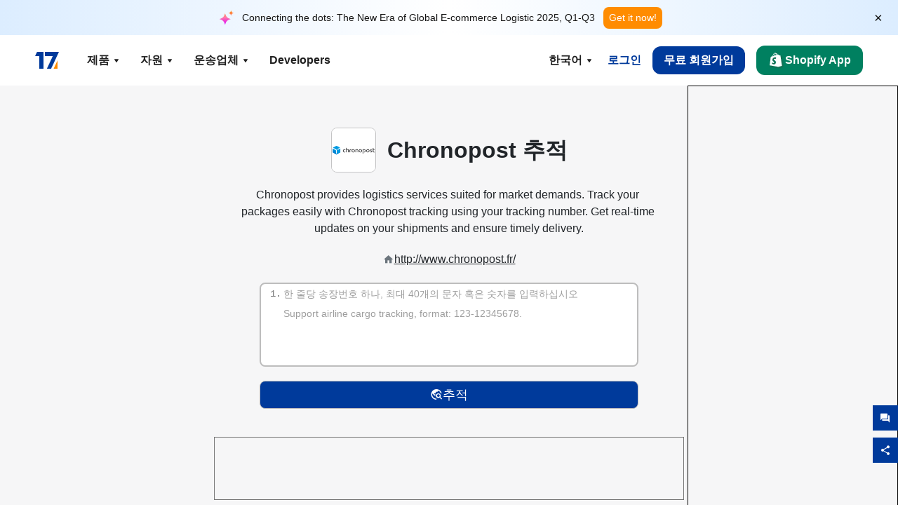

--- FILE ---
content_type: text/html; charset=utf-8
request_url: https://www.17track.net/ko/carriers/chronopost
body_size: 44679
content:
<!DOCTYPE html><html lang="ko"><head><meta charSet="UTF-8"/><meta http-equiv="X-UA-Compatible" content="IE=edge"/><meta name="renderer" content="webkit"/><meta name="viewport" content="width=device-width, initial-scale=1.0"/><meta name="msapplication-tap-highlight" content="no"/><meta name="author" content="admin@17track.net"/><meta name="apple-itunes-app" content="app-id=1004956012"/><meta name="google-play-app" content="app-id=yqtrack.app"/><meta name="msApplication-ID" content="17TRACK.17TRACK"/><meta name="msApplication-PackageFamilyName" content="17TRACK.17TRACK_vs3bzqqr3bhre"/><meta property="qc:admins" content="1027553633526174213366547"/><meta name="format-detection" content="telephone=no, date=no, email=no, address=no"/><link rel="dns-prefetch" href="//www.google-analytics.com"/><link rel="shortcut icon" href="https://res.17track.net/global-v2/favicon.ico"/><link rel="image_src" href="http://res.17track.net/global-v2/imgs/oauth_image/share.png"/><link rel="apple-touch-icon-precomposed" sizes="152x152" href="http://res.17track.net/global-v2/imgs/oauth_image/apple_touch_152x152.png"/><link rel="apple-touch-icon-precomposed" sizes="144x144" href="http://res.17track.net/global-v2/imgs/oauth_image/apple_touch_144x144.png"/><link rel="apple-touch-icon-precomposed" sizes="120x120" href="http://res.17track.net/global-v2/imgs/oauth_image/apple_touch_120x120.png"/><link rel="apple-touch-icon-precomposed" sizes="114x114" href="http://res.17track.net/global-v2/imgs/oauth_image/apple_touch_114x114.png"/><link rel="apple-touch-icon-precomposed" sizes="76x76" href="http://res.17track.net/global-v2/imgs/oauth_image/apple_touch_76x76.png"/><link rel="apple-touch-icon-precomposed" sizes="72x72" href="http://res.17track.net/global-v2/imgs/oauth_image/apple_touch_72x72.png"/><link rel="apple-touch-icon-precomposed" sizes="60x60" href="http://res.17track.net/global-v2/imgs/oauth_image/apple_touch_60x60.png"/><link rel="apple-touch-icon-precomposed" sizes="57x57" href="http://res.17track.net/global-v2/imgs/oauth_image/apple_touch_57x57.png"/><link rel="canonical" href="https://www.17track.net/ko/carriers/chronopost"/><link rel="alternate" hrefLang="x-default" href="https://www.17track.net/en/carriers/chronopost"/><link rel="alternate" hrefLang="en" href="https://www.17track.net/en/carriers/chronopost"/><link rel="alternate" hrefLang="zh-Hans" href="https://www.17track.net/zh-cn/carriers/chronopost"/><link rel="alternate" hrefLang="zh-Hant" href="https://www.17track.net/zh-hk/carriers/chronopost"/><link rel="alternate" hrefLang="ja" href="https://www.17track.net/ja/carriers/chronopost"/><link rel="alternate" hrefLang="ko" href="https://www.17track.net/ko/carriers/chronopost"/><link rel="alternate" hrefLang="fi" href="https://www.17track.net/fi/carriers/chronopost"/><link rel="alternate" hrefLang="pl" href="https://www.17track.net/pl/carriers/chronopost"/><link rel="alternate" hrefLang="tr" href="https://www.17track.net/tr/carriers/chronopost"/><link rel="alternate" hrefLang="cs" href="https://www.17track.net/cs/carriers/chronopost"/><link rel="alternate" hrefLang="it" href="https://www.17track.net/it/carriers/chronopost"/><link rel="alternate" hrefLang="de" href="https://www.17track.net/de/carriers/chronopost"/><link rel="alternate" hrefLang="es" href="https://www.17track.net/es/carriers/chronopost"/><link rel="alternate" hrefLang="fr" href="https://www.17track.net/fr/carriers/chronopost"/><link rel="alternate" hrefLang="ru" href="https://www.17track.net/ru/carriers/chronopost"/><link rel="alternate" hrefLang="pt" href="https://www.17track.net/pt/carriers/chronopost"/><link rel="alternate" hrefLang="nl" href="https://www.17track.net/nl/carriers/chronopost"/><link rel="alternate" hrefLang="uk" href="https://www.17track.net/uk/carriers/chronopost"/><link rel="alternate" hrefLang="hu" href="https://www.17track.net/hu/carriers/chronopost"/><link rel="alternate" hrefLang="sv" href="https://www.17track.net/sv/carriers/chronopost"/><link rel="alternate" hrefLang="kk" href="https://www.17track.net/kk/carriers/chronopost"/><link rel="alternate" hrefLang="el" href="https://www.17track.net/el/carriers/chronopost"/><link rel="alternate" hrefLang="th" href="https://www.17track.net/th/carriers/chronopost"/><link rel="alternate" hrefLang="bg" href="https://www.17track.net/bg/carriers/chronopost"/><link rel="alternate" hrefLang="sk" href="https://www.17track.net/sk/carriers/chronopost"/><link rel="alternate" hrefLang="lt" href="https://www.17track.net/lt/carriers/chronopost"/><link rel="alternate" hrefLang="ro" href="https://www.17track.net/ro/carriers/chronopost"/><link rel="alternate" hrefLang="no" href="https://www.17track.net/no/carriers/chronopost"/><link rel="alternate" hrefLang="sq" href="https://www.17track.net/sq/carriers/chronopost"/><link rel="alternate" hrefLang="sl" href="https://www.17track.net/sl/carriers/chronopost"/><link rel="alternate" hrefLang="sr" href="https://www.17track.net/sr/carriers/chronopost"/><link rel="alternate" hrefLang="az" href="https://www.17track.net/az/carriers/chronopost"/><link rel="alternate" hrefLang="da" href="https://www.17track.net/da/carriers/chronopost"/><link rel="alternate" hrefLang="mk" href="https://www.17track.net/mk/carriers/chronopost"/><link rel="alternate" hrefLang="id" href="https://www.17track.net/id/carriers/chronopost"/><title>Chronopost 추적 | 소포 추적 | 17TRACK</title><meta name="description" content="Track packages to or from Chronopost with 17TRACK. Get real-time tracking status, delivery updates, and delivery confirmation for all your mail and packages. Stay informed about your shipments with 17TRACK&#x27;s reliable tracking service."/><meta name="keywords" content="Chronopost tracking, tracking number, 17TRACK, Chronopost contact services, order tracking, order status"/><meta name="robots" content="index, follow, max-image-preview:large, max-snippet:-1, max-video-preview:-1"/><meta name="google-site-verification" content="gAPsLnQUE4cXDoLe6SOWVT_yZPMwabppAt54KfDRvcw"/><meta property="og:title" content="Chronopost 추적 | 소포 추적 | 17TRACK"/><meta property="og:description" content="Track packages to or from Chronopost with 17TRACK. Get real-time tracking status, delivery updates, and delivery confirmation for all your mail and packages. Stay informed about your shipments with 17TRACK&#x27;s reliable tracking service."/><meta property="og:url" content="https://www.17track.net"/><meta property="og:image" content="https://res.17track.net/global-v2/imgs/oauth_image/share.png"/><meta itemProp="name" content="Chronopost 추적 | 소포 추적 | 17TRACK"/><meta itemProp="description" content="Track packages to or from Chronopost with 17TRACK. Get real-time tracking status, delivery updates, and delivery confirmation for all your mail and packages. Stay informed about your shipments with 17TRACK&#x27;s reliable tracking service."/><meta itemProp="url" content="https://www.17track.net"/><meta itemProp="image" content="https://res.17track.net/global-v2/imgs/oauth_image/share.png"/><meta name="twitter:card" content="summary_large_image"/><meta name="twitter:site" content="@17TRACK"/><meta name="twitter:title" content="Chronopost 추적 | 소포 추적 | 17TRACK"/><meta name="twitter:description" content="Track packages to or from Chronopost with 17TRACK. Get real-time tracking status, delivery updates, and delivery confirmation for all your mail and packages. Stay informed about your shipments with 17TRACK&#x27;s reliable tracking service."/><meta name="next-head-count" content="76"/><script data-nscript="beforeInteractive">
              window.YQ = window.YQ || {}
              window.YQ.configs = {
                adId: '61953607',
                lang: '',
                env: 'production',
                supportLang: 'en,zh-cn,zh-hk,ja,ko,fi,pl,tr,cs,it,de,es,fr,ru,pt,nl,uk,hu,sv,kk,el,th,bg,sk,lt,ro,no,sq,sl,sr,az,da,mk,id',
                filePath: ''
              }
            </script><link rel="preload" href="/_next/static/css/6ad23ce661592f32.css" as="style"/><link rel="stylesheet" href="/_next/static/css/6ad23ce661592f32.css" data-n-g=""/><link rel="preload" href="/_next/static/css/79550f55d15f8e5b.css" as="style"/><link rel="stylesheet" href="/_next/static/css/79550f55d15f8e5b.css" data-n-p=""/><link rel="preload" href="/_next/static/css/2f4efd567496c306.css" as="style"/><link rel="stylesheet" href="/_next/static/css/2f4efd567496c306.css" data-n-p=""/><noscript data-n-css=""></noscript><script defer="" nomodule="" src="/_next/static/chunks/polyfills-c67a75d1b6f99dc8.js"></script><script src="/upgrade_browser_2024-06-27.js" defer="" data-nscript="beforeInteractive"></script><script src="//www.17track.net/home/getcountry?r=js" defer="" data-nscript="beforeInteractive"></script><script src="https://res.17track.net/asset/carrier/info/carrier.all.js" defer="" data-nscript="beforeInteractive"></script><script src="https://res.17track.net/global-v2/vendor-yq/re-mobile-site/re-mobile-site.min.js" defer="" data-nscript="beforeInteractive"></script><script src="/cmp-init-2025-11-21.js" defer="" data-nscript="beforeInteractive"></script><script src="/assets/iconfont/iconfont.js" defer="" data-nscript="beforeInteractive"></script><script src="/_next/static/chunks/webpack-bb078f41e7513c82.js" defer=""></script><script src="/_next/static/chunks/framework-49d6f379cf8ab083.js" defer=""></script><script src="/_next/static/chunks/main-0ceb0b3e26e26338.js" defer=""></script><script src="/_next/static/chunks/pages/_app-af7caeeea7f4e0b3.js" defer=""></script><script src="/_next/static/chunks/9178-5b11093f29fa4f32.js" defer=""></script><script src="/_next/static/chunks/4671-f362286745b165e5.js" defer=""></script><script src="/_next/static/chunks/7770-764a99cb330b75bf.js" defer=""></script><script src="/_next/static/chunks/2716-ce542887269072c6.js" defer=""></script><script src="/_next/static/chunks/5662-0c2a176f0b7f81c3.js" defer=""></script><script src="/_next/static/chunks/9866-8136729e9bb4f6c5.js" defer=""></script><script src="/_next/static/chunks/8419-27149f296cce47e5.js" defer=""></script><script src="/_next/static/chunks/9052-eaff7ef2efdb7cac.js" defer=""></script><script src="/_next/static/chunks/1665-09308075d1adb98b.js" defer=""></script><script src="/_next/static/chunks/pages/carriers/%5Bslug%5D-a6ce77e30acc9a47.js" defer=""></script><script src="/_next/static/YJMIIWutKgeFOuF1oJTtm/_buildManifest.js" defer=""></script><script src="/_next/static/YJMIIWutKgeFOuF1oJTtm/_ssgManifest.js" defer=""></script></head><body><div id="__next"><script id="BreadcrumbList" type="application/ld+json">{"@context":"https://schema.org/","@type":"BreadcrumbList","itemListElement":[{"@type":"ListItem","position":1,"name":"Homepage","item":"https://www.17track.net/ko"},{"@type":"ListItem","position":2,"name":"Carriers","item":"https://www.17track.net/ko/carriers"},{"@type":"ListItem","position":3,"name":"Chronopost","item":"https://www.17track.net/ko/carriers/chronopost"}]}</script><div class="Toastify"></div><a href="#content" class="visually-hidden" style="position:absolute;height:1px;width:1px;overflow:hidden;clip:rect(1px, 1px, 1px, 1px);color:var(--primary-color)">Skip to main content</a><div class="BannerReport_bannerReport__mJFK9" id="banner-report" aria-label="top banner"><div class="BannerReport_content__Qv_3o"><img alt="icon" loading="lazy" width="20" height="20" decoding="async" data-nimg="1" style="color:transparent" src="/assets/images/nav/bannerIcon.svg"/><span class="BannerReport_textContainer__BpUln"><span class="BannerReport_textContent__IcAu4 "><span class="BannerReport_textItem__cUYLq">Connecting the dots: The New Era of Global E-commerce Logistic 2025, Q1-Q3</span></span></span><a href="https://www.17track.com/en/reports/the-data-behind-global-e-commerce-logistics-shifts?source=net_banner" target="_blank">Get it now!</a></div><button class="BannerReport_closeBtn__yt4Zf" aria-label="Close banner report" id="close-banner-report-button">×</button></div><script>
          try {
            var expiryDate = new Date('2026-02-05T23:59:59').getTime();
            var isExpired = Date.now() > expiryDate;
            var isClosed = localStorage.getItem('yqtrack_banner_report_dismissed');
            var topBanner = document.getElementById('banner-report');
            if ((isClosed === 'true' || isExpired) && topBanner) {
              topBanner.style.display = 'none';
              document.body.style.setProperty('--banner-height', '0px');
            }
          } catch (error) {
            console.error(error);
          }
    </script><nav class="navbar_new_navbar__C24ms" style="top:var(--banner-height)"><div class="navbar_new_navbar-container__rmYGj container"><div class="w-100 justify-content-between m-0 row"><div class="nav_left_navbar-left__okujE col-md-auto col-auto"><div class="navbar_new_nav-item__EHroD"><div><a class="flex items-center cursor-pointer relative" title="17TRACK" href="/ko"><img alt="17TRACK" loading="lazy" width="148" height="32" decoding="async" data-nimg="1" class="hidden-lg" style="color:transparent" src="https://res.17track.net/global-v2/imgs/logo/svg/full_owt_296x48.svg"/><img alt="17TRACK" loading="lazy" width="34" height="24" decoding="async" data-nimg="1" class="hide visible-lg" style="color:transparent" src="https://res.17track.net/global-v2/imgs/logo/svg/square_bot_128x90.svg"/></a></div></div></div><div class="hidden-md  navbar_new_navbar-center__UUjey col"><div class="navbar_new_nav-item__EHroD" data-dropdown-toggle=""><div class="dropdown_menu_nav-item__VCJ6B"><div class="dropdown_menu_item-toggle-label__G5DSt"><div><div class="d-flex justify-content-between align-items-center"><p class="m-0">제품</p><svg class="yq-icon arrow_button_arrowDown__7WCoM" style="width:20px;height:20px" aria-hidden="true"><use xlink:href="#icon-Caret_Down"></use></svg></div></div></div><div class="dropdown_menu_dropdown-menu-custom__g2p44"><div class="dropdown_menu_dropdown-menu-custom-content__750k5 row"><div class="m-0 p-0 dropdown_menu_flex-left-container__wDdBO col"><div class="dropdown_menu_dropdown-item__uEWao"><div class="dropdown_menu_submenu__Rabfn"><a class="head cursor-pointer d-inline-block arrow_button_arrowRightBox__yQ91S" href="https://www.17track.com/en?utm_source=www.17track.net&amp;utm_medium=header-nav&amp;utm_campaign=Shopify-App"><div><p class="arrow_button_arrowRight__Z1bfA arrow_button_font-head__6Yc62">Shopify App<svg class="yq-icon arrow_button_arrow__CyR2Y" style="width:24px;height:24px" aria-hidden="true"><use xlink:href="#icon-Left_Arrow"></use></svg></p><p class="arrow_button_font-desc__TVp8e">소포 문의 줄이고, 재구매 늘리기</p></div></a></div></div><div class="dropdown_menu_dropdown-item__uEWao"><div class="dropdown_menu_submenu__Rabfn"><a class="head cursor-pointer d-inline-block arrow_button_arrowRightBox__yQ91S" target="_blank" href="/ko/api"><div><p class="arrow_button_arrowRight__Z1bfA arrow_button_font-head__6Yc62">Tracking API<svg class="yq-icon arrow_button_arrow__CyR2Y" style="width:24px;height:24px" aria-hidden="true"><use xlink:href="#icon-Left_Arrow"></use></svg></p><p class="arrow_button_font-desc__TVp8e">3100+ 운송업체의 안정적인 추적 데이터와 원활한 통합</p></div></a></div></div><div class="dropdown_menu_dropdown-item__uEWao"><div class="dropdown_menu_submenu__Rabfn"><a class="head cursor-pointer d-inline-block arrow_button_arrowRightBox__yQ91S" href="/ko/app"><div><p class="arrow_button_arrowRight__Z1bfA arrow_button_font-head__6Yc62">17TRACK 모바일 앱<svg class="yq-icon arrow_button_arrow__CyR2Y" style="width:24px;height:24px" aria-hidden="true"><use xlink:href="#icon-Left_Arrow"></use></svg></p><p class="arrow_button_font-desc__TVp8e">언제 어디서나 주머니에서 소포를 추적하세요</p></div></a></div></div></div><div class="m-0 p-0 dropdown_menu_flex-right-img-container__Zw8f3 col"><div class="dropdown_menu_imgBox__8U4n_ dropdown_menu_img-item-open__6uCjl"><div class="dropdown_menu_item-img-box__vm749"><img decoding="async" alt="17TRACK shopify landing page" loading="lazy" width="800" height="300" data-nimg="1" class="lazy-image-fill" style="color:transparent" src="/assets/images/nav/shopify_0903.webp"/><p class="dropdown_menu_font-desc__hYe59">Shopify 판매자를 위한 주문 추적 앱. 쇼핑 경험을 향상시키고 지원 요청을 줄이며 재구매를 증가시킵니다.</p><a class="dropdown_menu_font-head__EE4fX dropdown_menu_arrowRight__HTLO_" href="https://www.17track.com/en?utm_source=www.17track.net&amp;utm_medium=header-nav&amp;utm_campaign=Shopify-App">더보기<svg class="yq-icon dropdown_menu_arrow__X_fTm" style="width:24px;height:24px" aria-hidden="true"><use xlink:href="#icon-Left_Arrow"></use></svg></a></div></div><div class="dropdown_menu_imgBox__8U4n_"><div class="dropdown_menu_item-img-box__vm749"><img decoding="async" alt="17TRACK shopify landing page" loading="lazy" width="800" height="300" data-nimg="1" class="lazy-image-fill" style="color:transparent" src="/assets/images/nav/api_1229.webp"/><p class="dropdown_menu_font-desc__hYe59">우리의 API를 통해 3100+ 개 운송업체(예: USPS, UPS, FedEx)의 원활하고 안정적인 추적 데이터를 이용하십시오. 운영을 간소화하고, 대량 배송을 추적하며, 맞춤형 솔루션을 생성하고, 기술 지원으로 통합 비용을 절감하십시오.</p><a class="dropdown_menu_font-head__EE4fX dropdown_menu_arrowRight__HTLO_" target="_blank" href="/ko/api">더보기<svg class="yq-icon dropdown_menu_arrow__X_fTm" style="width:24px;height:24px" aria-hidden="true"><use xlink:href="#icon-Left_Arrow"></use></svg></a></div></div><div class="dropdown_menu_imgBox__8U4n_"><div class="dropdown_menu_item-img-box__vm749"><img decoding="async" alt="17TRACK shopify landing page" loading="lazy" width="800" height="300" data-nimg="1" class="lazy-image-fill" style="color:transparent" src="/assets/images/nav/app_0903.webp"/><p class="dropdown_menu_font-desc__hYe59">30개개 언어로 3100+개 이상의 운송업체에 대한 실시간 추적을 유지하세요. 적시에 알림을 받고 120억 건 이상의 추적 정확도로 원활한 사용자 경험을 즐기세요.</p><a class="dropdown_menu_font-head__EE4fX dropdown_menu_arrowRight__HTLO_" href="/ko/app">더보기<svg class="yq-icon dropdown_menu_arrow__X_fTm" style="width:24px;height:24px" aria-hidden="true"><use xlink:href="#icon-Left_Arrow"></use></svg></a></div></div></div></div></div></div></div><div class="navbar_new_nav-item__EHroD" data-dropdown-toggle=""><div class="dropdown_menu_nav-item__VCJ6B"><div class="dropdown_menu_item-toggle-label__G5DSt"><div><div class="d-flex justify-content-between align-items-center"><p class="m-0">자원</p><svg class="yq-icon arrow_button_arrowDown__7WCoM" style="width:20px;height:20px" aria-hidden="true"><use xlink:href="#icon-Caret_Down"></use></svg></div></div></div><div class="dropdown_menu_dropdown-menu-custom__g2p44"><div class="dropdown_menu_dropdown-menu-custom-content__750k5 row"><div class="m-0 p-0 dropdown_menu_flex-left-container__wDdBO col"><div class="dropdown_menu_dropdown-item__uEWao"><div class="dropdown_menu_submenu__Rabfn"><a class="head cursor-pointer d-inline-block arrow_button_arrowRightBox__yQ91S" href="/ko/widget"><div><p class="arrow_button_arrowRight__Z1bfA arrow_button_font-head__6Yc62">트래킹 위젯<svg class="yq-icon arrow_button_arrow__CyR2Y" style="width:24px;height:24px" aria-hidden="true"><use xlink:href="#icon-Left_Arrow"></use></svg></p><p class="arrow_button_font-desc__TVp8e">귀하의 웹사이트에서 패키지를 추적하세요</p></div></a></div></div><div class="dropdown_menu_dropdown-item__uEWao"><div class="dropdown_menu_submenu__Rabfn"><a class="head cursor-pointer d-inline-block arrow_button_arrowRightBox__yQ91S" href="/en/links"><div><p class="arrow_button_arrowRight__Z1bfA arrow_button_font-head__6Yc62">파트너<svg class="yq-icon arrow_button_arrow__CyR2Y" style="width:24px;height:24px" aria-hidden="true"><use xlink:href="#icon-Left_Arrow"></use></svg></p><p class="arrow_button_font-desc__TVp8e">주요 플랫폼 및 브랜드와 협력하세요</p></div></a></div></div><div class="dropdown_menu_dropdown-item__uEWao"><div class="dropdown_menu_submenu__Rabfn"><a class="head cursor-pointer d-inline-block arrow_button_arrowRightBox__yQ91S" target="_blank" href="https://api.17track.net/en/doc"><div><p class="arrow_button_arrowRight__Z1bfA arrow_button_font-head__6Yc62">API 문서<svg class="yq-icon arrow_button_arrow__CyR2Y" style="width:24px;height:24px" aria-hidden="true"><use xlink:href="#icon-Left_Arrow"></use></svg></p><p class="arrow_button_font-desc__TVp8e">원활한 통합을 위한 종합 가이드</p></div></a></div></div><div class="dropdown_menu_dropdown-item__uEWao"><div class="dropdown_menu_submenu__Rabfn"><a class="head cursor-pointer d-inline-block arrow_button_arrowRightBox__yQ91S" target="_blank" href="https://help.17track.net/hc/ko"><div><p class="arrow_button_arrowRight__Z1bfA arrow_button_font-head__6Yc62">헬프 센터<svg class="yq-icon arrow_button_arrow__CyR2Y" style="width:24px;height:24px" aria-hidden="true"><use xlink:href="#icon-Left_Arrow"></use></svg></p><p class="arrow_button_font-desc__TVp8e">당사 제품 사용 가이드</p></div></a></div></div></div><div class="m-0 p-0 dropdown_menu_flex-right-img-container__Zw8f3 col"><div class="dropdown_menu_imgBox__8U4n_ dropdown_menu_img-item-open__6uCjl"><div class="dropdown_menu_item-img-box__vm749"><img decoding="async" alt="17TRACK shopify landing page" loading="lazy" width="800" height="300" data-nimg="1" class="lazy-image-fill" style="color:transparent" src="/assets/images/nav/tracking_widget_0903.webp"/><p class="dropdown_menu_font-desc__hYe59">귀하의 웹사이트에 강력하고 무료인 위젯을 손쉽게 추가하세요. 사용자들이 추적 번호를 입력하고 페이지에서 직접 패키지를 추적할 수 있도록 하세요.</p><a class="dropdown_menu_font-head__EE4fX dropdown_menu_arrowRight__HTLO_" href="/ko/widget">더보기<svg class="yq-icon dropdown_menu_arrow__X_fTm" style="width:24px;height:24px" aria-hidden="true"><use xlink:href="#icon-Left_Arrow"></use></svg></a></div></div><div class="dropdown_menu_imgBox__8U4n_"><div class="dropdown_menu_item-img-box__vm749"><img decoding="async" alt="17TRACK shopify landing page" loading="lazy" width="800" height="300" data-nimg="1" class="lazy-image-fill" style="color:transparent" src="/assets/images/nav/partners_0903.webp"/><p class="dropdown_menu_font-desc__hYe59">Amazon 및 Shopify와 같은 주요 플랫폼에서 주문 추적 정보를 직접 액세스하세요. 패키지 세부 정보를 쉽게 추적하고 쇼핑 경험을 향상시키세요.</p><a class="dropdown_menu_font-head__EE4fX dropdown_menu_arrowRight__HTLO_" href="/ko/en/links">더보기<svg class="yq-icon dropdown_menu_arrow__X_fTm" style="width:24px;height:24px" aria-hidden="true"><use xlink:href="#icon-Left_Arrow"></use></svg></a></div></div><div class="dropdown_menu_imgBox__8U4n_"><div class="dropdown_menu_item-img-box__vm749"><img decoding="async" alt="17TRACK shopify landing page" loading="lazy" width="800" height="300" data-nimg="1" class="lazy-image-fill" style="color:transparent" src="/assets/images/nav/api_doc_0903.webp"/><p class="dropdown_menu_font-desc__hYe59">우리 API 통합에 대한 자세한 문서에 액세스하세요. 프로세스를 단순화하기 위한 단계별 가이드를 찾으세요. 명확한 지침과 전담 기술 지원의 혜택을 누리세요.</p><a class="dropdown_menu_font-head__EE4fX dropdown_menu_arrowRight__HTLO_" target="_blank" href="https://api.17track.net/en/doc">더보기<svg class="yq-icon dropdown_menu_arrow__X_fTm" style="width:24px;height:24px" aria-hidden="true"><use xlink:href="#icon-Left_Arrow"></use></svg></a></div></div><div class="dropdown_menu_imgBox__8U4n_"><div class="dropdown_menu_item-img-box__vm749"><img decoding="async" alt="17TRACK shopify landing page" loading="lazy" width="800" height="300" data-nimg="1" class="lazy-image-fill" style="color:transparent" src="/assets/images/nav/help_center_0903.webp"/><p class="dropdown_menu_font-desc__hYe59">저희 도움말 센터는 일반적인 질문에 대한 솔루션을 신속하게 찾는 데 도움이 됩니다. 포괄적인 FAQ와 유용한 가이드를 탐색하십시오. 필요한 답변을 효율적으로 얻으세요.</p><a class="dropdown_menu_font-head__EE4fX dropdown_menu_arrowRight__HTLO_" target="_blank" href="https://help.17track.net/hc/ko">더보기<svg class="yq-icon dropdown_menu_arrow__X_fTm" style="width:24px;height:24px" aria-hidden="true"><use xlink:href="#icon-Left_Arrow"></use></svg></a></div></div></div></div></div></div></div><div class="navbar_new_nav-item__EHroD" data-dropdown-toggle=""><div class="dropdown_menu_nav-item__VCJ6B"><div class="dropdown_menu_item-toggle-label__G5DSt"><div><div class="d-flex justify-content-between align-items-center"><p class="m-0">운송업체</p><svg class="yq-icon arrow_button_arrowDown__7WCoM" style="width:20px;height:20px" aria-hidden="true"><use xlink:href="#icon-Caret_Down"></use></svg></div></div></div><div class="dropdown_menu_dropdown-menu-custom__g2p44"><div class="dropdown_menu_dropdown-menu-custom-content__750k5 row"><div class="m-0 p-0 dropdown_menu_flex-left-container__wDdBO col"><div class="dropdown_menu_dropdown-item__uEWao"><div class="dropdown_menu_submenu__Rabfn"><a class="head cursor-pointer d-inline-block arrow_button_arrowRightBox__yQ91S" href="/ko/carriers"><div><p class="arrow_button_arrowRight__Z1bfA arrow_button_font-head__6Yc62">운송업체<svg class="yq-icon arrow_button_arrow__CyR2Y" style="width:24px;height:24px" aria-hidden="true"><use xlink:href="#icon-Left_Arrow"></use></svg></p><p class="arrow_button_font-desc__TVp8e">전 세계 3100+ 운송업체 및 190+ 항공사를 지원합니다</p></div></a></div></div><div class="dropdown_menu_dropdown-item__uEWao"><div class="dropdown_menu_submenu__Rabfn"><a class="head cursor-pointer d-inline-block arrow_button_arrowRightBox__yQ91S" href="/ko/carriersettlein"><div><p class="arrow_button_arrowRight__Z1bfA arrow_button_font-head__6Yc62">운송사 통합<svg class="yq-icon arrow_button_arrow__CyR2Y" style="width:24px;height:24px" aria-hidden="true"><use xlink:href="#icon-Left_Arrow"></use></svg></p><p class="arrow_button_font-desc__TVp8e">17TRACK 운송업체로 무료 가입</p></div></a></div></div></div><div class="m-0 p-0 dropdown_menu_flex-right-img-container__Zw8f3 col"><div class="dropdown_menu_imgBox__8U4n_ dropdown_menu_img-item-open__6uCjl"><div class="dropdown_menu_item-img-box__vm749"><img decoding="async" alt="17TRACK shopify landing page" loading="lazy" width="800" height="300" data-nimg="1" class="lazy-image-fill" style="color:transparent" src="/assets/images/nav/carriers_1229.webp"/><p class="dropdown_menu_font-desc__hYe59">USPS, UPS, DHL, FedEx를 포함한 3100+ 이상의 운송업체를 통해 소포를 추적하세요. 230개 국가를 커버하는 하나의 플랫폼에서 모든 배송을 쉽게 추적할 수 있습니다.</p><a class="dropdown_menu_font-head__EE4fX dropdown_menu_arrowRight__HTLO_" href="/ko/carriers">더보기<svg class="yq-icon dropdown_menu_arrow__X_fTm" style="width:24px;height:24px" aria-hidden="true"><use xlink:href="#icon-Left_Arrow"></use></svg></a></div></div><div class="dropdown_menu_imgBox__8U4n_"><div class="dropdown_menu_item-img-box__vm749"><img decoding="async" alt="17TRACK shopify landing page" loading="lazy" width="800" height="300" data-nimg="1" class="lazy-image-fill" style="color:transparent" src="/assets/images/nav/carriers_integration_0903.webp"/><p class="dropdown_menu_font-desc__hYe59">전 세계 3100+ 이상의 운송업체가 신뢰하는 17TRACK와 제휴하세요. 서비스 가시성을 향상시키고 효율성을 높이며 더 나은 추적 경험을 제공하세요.</p><a class="dropdown_menu_font-head__EE4fX dropdown_menu_arrowRight__HTLO_" href="/ko/carriersettlein">더보기<svg class="yq-icon dropdown_menu_arrow__X_fTm" style="width:24px;height:24px" aria-hidden="true"><use xlink:href="#icon-Left_Arrow"></use></svg></a></div></div></div></div></div></div></div><div class="navbar_new_nav-item__EHroD"><div class="w-100"><a class="navbar_new_btn-link__p_dVi" href="/ko/api" target="_blank">Developers</a></div></div></div><div class="nav_right_navbar-right___vkVo col-md-auto col-auto"><div class="nav_right_dropdown-md-hidden__DpW7r"><div><div class="relative nav_right_xsStatic__AWWxh" data-dropdown-toggle="true"><button class="d-flex align-items-center gap-1 nav_right_btn-language__1QbyA"><span class="line-clamp-1">한국어</span><svg class="yq-icon " style="width:20px;height:20px" aria-hidden="true"><use xlink:href="#icon-Caret_Down"></use></svg></button><div class="custom-scroll dropdown_lang_custom-dropdown-menu__HLMor"><div><div class="dropdown_lang_list-group-menu__1rhUV"><a target="_blank" href="https://help.17track.net/hc/ko/articles/235533167" title="번역">번역</a></div><div class="dropdown_lang_divider__m9T6e"></div><div class="dropdown_lang_list-group-menu__1rhUV"><a title="English" href="/en/carriers/chronopost"><div>English</div></a></div><div class="dropdown_lang_list-group-menu__1rhUV"><a title="简体中文" href="/zh-cn/carriers/chronopost"><div>简体中文</div></a></div><div class="dropdown_lang_list-group-menu__1rhUV"><a title="繁體中文" href="/zh-hk/carriers/chronopost"><div>繁體中文</div></a></div><div class="dropdown_lang_list-group-menu__1rhUV"><a title="Русский" href="/ru/carriers/chronopost"><div>Русский</div></a></div><div class="dropdown_lang_list-group-menu__1rhUV"><a title="Español" href="/es/carriers/chronopost"><div>Español</div></a></div><div class="dropdown_lang_list-group-menu__1rhUV"><a title="Português" href="/pt/carriers/chronopost"><div>Português</div></a></div><div class="dropdown_lang_list-group-menu__1rhUV"><a title="Français" href="/fr/carriers/chronopost"><div>Français</div></a></div><div class="dropdown_lang_list-group-menu__1rhUV"><a title="Italiano" href="/it/carriers/chronopost"><div>Italiano</div></a></div><div class="dropdown_lang_list-group-menu__1rhUV"><a title="Deutsch" href="/de/carriers/chronopost"><div>Deutsch</div></a></div><div class="dropdown_lang_list-group-menu__1rhUV"><a title="Türkçe" href="/tr/carriers/chronopost"><div>Türkçe</div></a></div><div class="dropdown_lang_list-group-menu__1rhUV"><a title="Čeština" href="/cs/carriers/chronopost"><div>Čeština</div></a></div><div class="dropdown_lang_list-group-menu__1rhUV"><a title="日本語" href="/ja/carriers/chronopost"><div>日本語</div></a></div><div class="dropdown_lang_list-group-menu__1rhUV"><a title="한국어" href="/ko/carriers/chronopost"><div>한국어</div></a></div><div class="dropdown_lang_list-group-menu__1rhUV"><a title="Nederlands" href="/nl/carriers/chronopost"><div>Nederlands</div></a></div><div class="dropdown_lang_list-group-menu__1rhUV"><a title="Suomi" href="/fi/carriers/chronopost"><div>Suomi</div></a></div><div class="dropdown_lang_list-group-menu__1rhUV"><a title="Polski" href="/pl/carriers/chronopost"><div>Polski</div></a></div><div class="dropdown_lang_list-group-menu__1rhUV"><a title="Українська" href="/uk/carriers/chronopost"><div>Українська</div></a></div><div class="dropdown_lang_list-group-menu__1rhUV"><a title="Magyar" href="/hu/carriers/chronopost"><div>Magyar</div></a></div><div class="dropdown_lang_list-group-menu__1rhUV"><a title="Svenska" href="/sv/carriers/chronopost"><div>Svenska</div></a></div><div class="dropdown_lang_list-group-menu__1rhUV"><a title="Қазақша" href="/kk/carriers/chronopost"><div>Қазақша</div></a></div><div class="dropdown_lang_list-group-menu__1rhUV"><a title="Ελληνικά" href="/el/carriers/chronopost"><div>Ελληνικά</div></a></div><div class="dropdown_lang_list-group-menu__1rhUV"><a title="ภาษาไทย" href="/th/carriers/chronopost"><div>ภาษาไทย</div></a></div><div class="dropdown_lang_list-group-menu__1rhUV"><a title="Български" href="/bg/carriers/chronopost"><div>Български</div></a></div><div class="dropdown_lang_list-group-menu__1rhUV"><a title="Slovenčina" href="/sk/carriers/chronopost"><div>Slovenčina</div></a></div><div class="dropdown_lang_list-group-menu__1rhUV"><a title="Lietuvių" href="/lt/carriers/chronopost"><div>Lietuvių</div></a></div><div class="dropdown_lang_list-group-menu__1rhUV"><a title="Română" href="/ro/carriers/chronopost"><div>Română</div></a></div><div class="dropdown_lang_list-group-menu__1rhUV"><a title="Norsk" href="/no/carriers/chronopost"><div>Norsk</div></a></div><div class="dropdown_lang_list-group-menu__1rhUV"><a title="Shqip" href="/sq/carriers/chronopost"><div>Shqip</div></a></div><div class="dropdown_lang_list-group-menu__1rhUV"><a title="Slovenščina" href="/sl/carriers/chronopost"><div>Slovenščina</div></a></div><div class="dropdown_lang_list-group-menu__1rhUV"><a title="Српски" href="/sr/carriers/chronopost"><div>Српски</div></a></div><div class="dropdown_lang_list-group-menu__1rhUV"><a title="Azərbaycan" href="/az/carriers/chronopost"><div>Azərbaycan</div></a></div><div class="dropdown_lang_list-group-menu__1rhUV"><a title="Dansk" href="/da/carriers/chronopost"><div>Dansk</div></a></div><div class="dropdown_lang_list-group-menu__1rhUV"><a title="Македонски" href="/mk/carriers/chronopost"><div>Македонски</div></a></div></div></div></div></div></div><div class="hidden-xs nav_right_dropdown-mobile-flex-show__Z3ZIV nav_right_m-size-3__WDBEX"><div><div class="d-flex nav_right_loginBtnBox__Mlrhw"><a role="button" tabindex="0" href="" class="flex-1 nav_right_btn__ZlQyc nav_right_md-flex-show__QES_W nav_right_btn-login__86TBQ btn btn-outline-primary">로그인</a><div class="relative nav_right_register-box__2UhAH" data-dropdown-toggle="true"><div class="hidden nav_right_md-flex-show__QES_W"><button type="button" class="nav_right_btn__ZlQyc nav_right_btn-register__V8_ge btn btn-primary">무료 회원가입</button><div class="custom-scroll dropdown_common_custom-dropdown-menu__PFzmc"><div class="dropdown_common_list-group-menu__Pf3Ee"><a class="justify-content-between" href="/ko/api" target="_blank"><span>개발자<!-- --> 가입하기</span><svg class="yq-icon " style="width:24px;height:24px" aria-hidden="true"><use xlink:href="#icon-Left_Arrow"></use></svg></a></div><div class="dropdown_common_list-group-menu__Pf3Ee"><a class="justify-content-between" href=""><span>고객<!-- --> 가입하기</span><svg class="yq-icon " style="width:24px;height:24px" aria-hidden="true"><use xlink:href="#icon-Left_Arrow"></use></svg></a></div></div></div><div class="hidden nav_right_dropdown-xs-flex-show__IR659"><div><button type="button" class="nav_right_btn__ZlQyc nav_right_btn-register__V8_ge btn btn-primary">무료 회원가입</button></div><div class="dropdown_drawer_drawer__Ceji9 dropdown_drawer_bottom__eYJ5g" style="height:208px;width:100%;transform:translateY(208px)"></div></div></div></div></div></div><div class="hidden-xs nav_right_dropdown-mobile-flex-show__Z3ZIV nav_right_installShopifyBox__qGAhd"><div><a class="cursor-pointer relative button nav_right_md-flex-show__QES_W nav_right_btn__ZlQyc nav_right_installShopify__43lCN" href="https://apps.shopify.com/17track?utm_source=www.17track.net&amp;utm_medium=home_page&amp;utm_campaign=Shopify-App"><span><svg class="yq-icon " style="color:#FFFFFF;width:24px;height:24px" aria-hidden="true"><use xlink:href="#icon-Fullcolor"></use></svg></span><span>Shopify App</span><canvas aria-hidden="true" class="ink" height="0" width="0" style="border-radius:inherit;height:100%;left:0;position:absolute;top:0;width:100%"></canvas></a></div></div><div class="visible-md nav_right_hamburger_box___KNNP"><button type="button" class="hamburger_hamburger__WUHyU" data-dropdown-toggle="true"><div class="hamburger_nav-icon__VMFeG"><span></span><span></span><span></span></div></button></div></div></div><div class="w-100 d-none row"><div class="navbar_new_navbar-center__UUjey col-md-auto col-auto"><div class="navbar_new_nav-item__EHroD" data-dropdown-toggle=""><div class="dropdown_menu_nav-item__VCJ6B"><div class="dropdown_menu_item-toggle-label__G5DSt"><div><div class="d-flex justify-content-between align-items-center"><p class="m-0">제품</p><svg class="yq-icon arrow_button_arrowDown__7WCoM" style="width:20px;height:20px" aria-hidden="true"><use xlink:href="#icon-Caret_Down"></use></svg></div></div></div><div class="dropdown_menu_dropdown-menu-custom__g2p44"><div class="dropdown_menu_dropdown-menu-custom-content__750k5 row"><div class="m-0 p-0 dropdown_menu_flex-left-container__wDdBO col"><div class="dropdown_menu_dropdown-item__uEWao"><div class="dropdown_menu_submenu__Rabfn"><a class="head cursor-pointer d-inline-block arrow_button_arrowRightBox__yQ91S" href="https://www.17track.com/en?utm_source=www.17track.net&amp;utm_medium=header-nav&amp;utm_campaign=Shopify-App"><div><p class="arrow_button_arrowRight__Z1bfA arrow_button_font-head__6Yc62">Shopify App<svg class="yq-icon arrow_button_arrow__CyR2Y" style="width:24px;height:24px" aria-hidden="true"><use xlink:href="#icon-Left_Arrow"></use></svg></p><p class="arrow_button_font-desc__TVp8e">소포 문의 줄이고, 재구매 늘리기</p></div></a></div></div><div class="dropdown_menu_dropdown-item__uEWao"><div class="dropdown_menu_submenu__Rabfn"><a class="head cursor-pointer d-inline-block arrow_button_arrowRightBox__yQ91S" target="_blank" href="/ko/api"><div><p class="arrow_button_arrowRight__Z1bfA arrow_button_font-head__6Yc62">Tracking API<svg class="yq-icon arrow_button_arrow__CyR2Y" style="width:24px;height:24px" aria-hidden="true"><use xlink:href="#icon-Left_Arrow"></use></svg></p><p class="arrow_button_font-desc__TVp8e">3100+ 운송업체의 안정적인 추적 데이터와 원활한 통합</p></div></a></div></div><div class="dropdown_menu_dropdown-item__uEWao"><div class="dropdown_menu_submenu__Rabfn"><a class="head cursor-pointer d-inline-block arrow_button_arrowRightBox__yQ91S" href="/ko/app"><div><p class="arrow_button_arrowRight__Z1bfA arrow_button_font-head__6Yc62">17TRACK 모바일 앱<svg class="yq-icon arrow_button_arrow__CyR2Y" style="width:24px;height:24px" aria-hidden="true"><use xlink:href="#icon-Left_Arrow"></use></svg></p><p class="arrow_button_font-desc__TVp8e">언제 어디서나 주머니에서 소포를 추적하세요</p></div></a></div></div></div><div class="m-0 p-0 dropdown_menu_flex-right-img-container__Zw8f3 col"><div class="dropdown_menu_imgBox__8U4n_ dropdown_menu_img-item-open__6uCjl"><div class="dropdown_menu_item-img-box__vm749"><img decoding="async" alt="17TRACK shopify landing page" loading="lazy" width="800" height="300" data-nimg="1" class="lazy-image-fill" style="color:transparent" src="/assets/images/nav/shopify_0903.webp"/><p class="dropdown_menu_font-desc__hYe59">Shopify 판매자를 위한 주문 추적 앱. 쇼핑 경험을 향상시키고 지원 요청을 줄이며 재구매를 증가시킵니다.</p><a class="dropdown_menu_font-head__EE4fX dropdown_menu_arrowRight__HTLO_" href="https://www.17track.com/en?utm_source=www.17track.net&amp;utm_medium=header-nav&amp;utm_campaign=Shopify-App">더보기<svg class="yq-icon dropdown_menu_arrow__X_fTm" style="width:24px;height:24px" aria-hidden="true"><use xlink:href="#icon-Left_Arrow"></use></svg></a></div></div><div class="dropdown_menu_imgBox__8U4n_"><div class="dropdown_menu_item-img-box__vm749"><img decoding="async" alt="17TRACK shopify landing page" loading="lazy" width="800" height="300" data-nimg="1" class="lazy-image-fill" style="color:transparent" src="/assets/images/nav/api_1229.webp"/><p class="dropdown_menu_font-desc__hYe59">우리의 API를 통해 3100+ 개 운송업체(예: USPS, UPS, FedEx)의 원활하고 안정적인 추적 데이터를 이용하십시오. 운영을 간소화하고, 대량 배송을 추적하며, 맞춤형 솔루션을 생성하고, 기술 지원으로 통합 비용을 절감하십시오.</p><a class="dropdown_menu_font-head__EE4fX dropdown_menu_arrowRight__HTLO_" target="_blank" href="/ko/api">더보기<svg class="yq-icon dropdown_menu_arrow__X_fTm" style="width:24px;height:24px" aria-hidden="true"><use xlink:href="#icon-Left_Arrow"></use></svg></a></div></div><div class="dropdown_menu_imgBox__8U4n_"><div class="dropdown_menu_item-img-box__vm749"><img decoding="async" alt="17TRACK shopify landing page" loading="lazy" width="800" height="300" data-nimg="1" class="lazy-image-fill" style="color:transparent" src="/assets/images/nav/app_0903.webp"/><p class="dropdown_menu_font-desc__hYe59">30개개 언어로 3100+개 이상의 운송업체에 대한 실시간 추적을 유지하세요. 적시에 알림을 받고 120억 건 이상의 추적 정확도로 원활한 사용자 경험을 즐기세요.</p><a class="dropdown_menu_font-head__EE4fX dropdown_menu_arrowRight__HTLO_" href="/ko/app">더보기<svg class="yq-icon dropdown_menu_arrow__X_fTm" style="width:24px;height:24px" aria-hidden="true"><use xlink:href="#icon-Left_Arrow"></use></svg></a></div></div></div></div></div></div></div><div class="navbar_new_nav-item__EHroD" data-dropdown-toggle=""><div class="dropdown_menu_nav-item__VCJ6B"><div class="dropdown_menu_item-toggle-label__G5DSt"><div><div class="d-flex justify-content-between align-items-center"><p class="m-0">자원</p><svg class="yq-icon arrow_button_arrowDown__7WCoM" style="width:20px;height:20px" aria-hidden="true"><use xlink:href="#icon-Caret_Down"></use></svg></div></div></div><div class="dropdown_menu_dropdown-menu-custom__g2p44"><div class="dropdown_menu_dropdown-menu-custom-content__750k5 row"><div class="m-0 p-0 dropdown_menu_flex-left-container__wDdBO col"><div class="dropdown_menu_dropdown-item__uEWao"><div class="dropdown_menu_submenu__Rabfn"><a class="head cursor-pointer d-inline-block arrow_button_arrowRightBox__yQ91S" href="/ko/widget"><div><p class="arrow_button_arrowRight__Z1bfA arrow_button_font-head__6Yc62">트래킹 위젯<svg class="yq-icon arrow_button_arrow__CyR2Y" style="width:24px;height:24px" aria-hidden="true"><use xlink:href="#icon-Left_Arrow"></use></svg></p><p class="arrow_button_font-desc__TVp8e">귀하의 웹사이트에서 패키지를 추적하세요</p></div></a></div></div><div class="dropdown_menu_dropdown-item__uEWao"><div class="dropdown_menu_submenu__Rabfn"><a class="head cursor-pointer d-inline-block arrow_button_arrowRightBox__yQ91S" href="/en/links"><div><p class="arrow_button_arrowRight__Z1bfA arrow_button_font-head__6Yc62">파트너<svg class="yq-icon arrow_button_arrow__CyR2Y" style="width:24px;height:24px" aria-hidden="true"><use xlink:href="#icon-Left_Arrow"></use></svg></p><p class="arrow_button_font-desc__TVp8e">주요 플랫폼 및 브랜드와 협력하세요</p></div></a></div></div><div class="dropdown_menu_dropdown-item__uEWao"><div class="dropdown_menu_submenu__Rabfn"><a class="head cursor-pointer d-inline-block arrow_button_arrowRightBox__yQ91S" target="_blank" href="https://api.17track.net/en/doc"><div><p class="arrow_button_arrowRight__Z1bfA arrow_button_font-head__6Yc62">API 문서<svg class="yq-icon arrow_button_arrow__CyR2Y" style="width:24px;height:24px" aria-hidden="true"><use xlink:href="#icon-Left_Arrow"></use></svg></p><p class="arrow_button_font-desc__TVp8e">원활한 통합을 위한 종합 가이드</p></div></a></div></div><div class="dropdown_menu_dropdown-item__uEWao"><div class="dropdown_menu_submenu__Rabfn"><a class="head cursor-pointer d-inline-block arrow_button_arrowRightBox__yQ91S" target="_blank" href="https://help.17track.net/hc/ko"><div><p class="arrow_button_arrowRight__Z1bfA arrow_button_font-head__6Yc62">헬프 센터<svg class="yq-icon arrow_button_arrow__CyR2Y" style="width:24px;height:24px" aria-hidden="true"><use xlink:href="#icon-Left_Arrow"></use></svg></p><p class="arrow_button_font-desc__TVp8e">당사 제품 사용 가이드</p></div></a></div></div></div><div class="m-0 p-0 dropdown_menu_flex-right-img-container__Zw8f3 col"><div class="dropdown_menu_imgBox__8U4n_ dropdown_menu_img-item-open__6uCjl"><div class="dropdown_menu_item-img-box__vm749"><img decoding="async" alt="17TRACK shopify landing page" loading="lazy" width="800" height="300" data-nimg="1" class="lazy-image-fill" style="color:transparent" src="/assets/images/nav/tracking_widget_0903.webp"/><p class="dropdown_menu_font-desc__hYe59">귀하의 웹사이트에 강력하고 무료인 위젯을 손쉽게 추가하세요. 사용자들이 추적 번호를 입력하고 페이지에서 직접 패키지를 추적할 수 있도록 하세요.</p><a class="dropdown_menu_font-head__EE4fX dropdown_menu_arrowRight__HTLO_" href="/ko/widget">더보기<svg class="yq-icon dropdown_menu_arrow__X_fTm" style="width:24px;height:24px" aria-hidden="true"><use xlink:href="#icon-Left_Arrow"></use></svg></a></div></div><div class="dropdown_menu_imgBox__8U4n_"><div class="dropdown_menu_item-img-box__vm749"><img decoding="async" alt="17TRACK shopify landing page" loading="lazy" width="800" height="300" data-nimg="1" class="lazy-image-fill" style="color:transparent" src="/assets/images/nav/partners_0903.webp"/><p class="dropdown_menu_font-desc__hYe59">Amazon 및 Shopify와 같은 주요 플랫폼에서 주문 추적 정보를 직접 액세스하세요. 패키지 세부 정보를 쉽게 추적하고 쇼핑 경험을 향상시키세요.</p><a class="dropdown_menu_font-head__EE4fX dropdown_menu_arrowRight__HTLO_" href="/ko/en/links">더보기<svg class="yq-icon dropdown_menu_arrow__X_fTm" style="width:24px;height:24px" aria-hidden="true"><use xlink:href="#icon-Left_Arrow"></use></svg></a></div></div><div class="dropdown_menu_imgBox__8U4n_"><div class="dropdown_menu_item-img-box__vm749"><img decoding="async" alt="17TRACK shopify landing page" loading="lazy" width="800" height="300" data-nimg="1" class="lazy-image-fill" style="color:transparent" src="/assets/images/nav/api_doc_0903.webp"/><p class="dropdown_menu_font-desc__hYe59">우리 API 통합에 대한 자세한 문서에 액세스하세요. 프로세스를 단순화하기 위한 단계별 가이드를 찾으세요. 명확한 지침과 전담 기술 지원의 혜택을 누리세요.</p><a class="dropdown_menu_font-head__EE4fX dropdown_menu_arrowRight__HTLO_" target="_blank" href="https://api.17track.net/en/doc">더보기<svg class="yq-icon dropdown_menu_arrow__X_fTm" style="width:24px;height:24px" aria-hidden="true"><use xlink:href="#icon-Left_Arrow"></use></svg></a></div></div><div class="dropdown_menu_imgBox__8U4n_"><div class="dropdown_menu_item-img-box__vm749"><img decoding="async" alt="17TRACK shopify landing page" loading="lazy" width="800" height="300" data-nimg="1" class="lazy-image-fill" style="color:transparent" src="/assets/images/nav/help_center_0903.webp"/><p class="dropdown_menu_font-desc__hYe59">저희 도움말 센터는 일반적인 질문에 대한 솔루션을 신속하게 찾는 데 도움이 됩니다. 포괄적인 FAQ와 유용한 가이드를 탐색하십시오. 필요한 답변을 효율적으로 얻으세요.</p><a class="dropdown_menu_font-head__EE4fX dropdown_menu_arrowRight__HTLO_" target="_blank" href="https://help.17track.net/hc/ko">더보기<svg class="yq-icon dropdown_menu_arrow__X_fTm" style="width:24px;height:24px" aria-hidden="true"><use xlink:href="#icon-Left_Arrow"></use></svg></a></div></div></div></div></div></div></div><div class="navbar_new_nav-item__EHroD" data-dropdown-toggle=""><div class="dropdown_menu_nav-item__VCJ6B"><div class="dropdown_menu_item-toggle-label__G5DSt"><div><div class="d-flex justify-content-between align-items-center"><p class="m-0">운송업체</p><svg class="yq-icon arrow_button_arrowDown__7WCoM" style="width:20px;height:20px" aria-hidden="true"><use xlink:href="#icon-Caret_Down"></use></svg></div></div></div><div class="dropdown_menu_dropdown-menu-custom__g2p44"><div class="dropdown_menu_dropdown-menu-custom-content__750k5 row"><div class="m-0 p-0 dropdown_menu_flex-left-container__wDdBO col"><div class="dropdown_menu_dropdown-item__uEWao"><div class="dropdown_menu_submenu__Rabfn"><a class="head cursor-pointer d-inline-block arrow_button_arrowRightBox__yQ91S" href="/ko/carriers"><div><p class="arrow_button_arrowRight__Z1bfA arrow_button_font-head__6Yc62">운송업체<svg class="yq-icon arrow_button_arrow__CyR2Y" style="width:24px;height:24px" aria-hidden="true"><use xlink:href="#icon-Left_Arrow"></use></svg></p><p class="arrow_button_font-desc__TVp8e">전 세계 3100+ 운송업체 및 190+ 항공사를 지원합니다</p></div></a></div></div><div class="dropdown_menu_dropdown-item__uEWao"><div class="dropdown_menu_submenu__Rabfn"><a class="head cursor-pointer d-inline-block arrow_button_arrowRightBox__yQ91S" href="/ko/carriersettlein"><div><p class="arrow_button_arrowRight__Z1bfA arrow_button_font-head__6Yc62">운송사 통합<svg class="yq-icon arrow_button_arrow__CyR2Y" style="width:24px;height:24px" aria-hidden="true"><use xlink:href="#icon-Left_Arrow"></use></svg></p><p class="arrow_button_font-desc__TVp8e">17TRACK 운송업체로 무료 가입</p></div></a></div></div></div><div class="m-0 p-0 dropdown_menu_flex-right-img-container__Zw8f3 col"><div class="dropdown_menu_imgBox__8U4n_ dropdown_menu_img-item-open__6uCjl"><div class="dropdown_menu_item-img-box__vm749"><img decoding="async" alt="17TRACK shopify landing page" loading="lazy" width="800" height="300" data-nimg="1" class="lazy-image-fill" style="color:transparent" src="/assets/images/nav/carriers_1229.webp"/><p class="dropdown_menu_font-desc__hYe59">USPS, UPS, DHL, FedEx를 포함한 3100+ 이상의 운송업체를 통해 소포를 추적하세요. 230개 국가를 커버하는 하나의 플랫폼에서 모든 배송을 쉽게 추적할 수 있습니다.</p><a class="dropdown_menu_font-head__EE4fX dropdown_menu_arrowRight__HTLO_" href="/ko/carriers">더보기<svg class="yq-icon dropdown_menu_arrow__X_fTm" style="width:24px;height:24px" aria-hidden="true"><use xlink:href="#icon-Left_Arrow"></use></svg></a></div></div><div class="dropdown_menu_imgBox__8U4n_"><div class="dropdown_menu_item-img-box__vm749"><img decoding="async" alt="17TRACK shopify landing page" loading="lazy" width="800" height="300" data-nimg="1" class="lazy-image-fill" style="color:transparent" src="/assets/images/nav/carriers_integration_0903.webp"/><p class="dropdown_menu_font-desc__hYe59">전 세계 3100+ 이상의 운송업체가 신뢰하는 17TRACK와 제휴하세요. 서비스 가시성을 향상시키고 효율성을 높이며 더 나은 추적 경험을 제공하세요.</p><a class="dropdown_menu_font-head__EE4fX dropdown_menu_arrowRight__HTLO_" href="/ko/carriersettlein">더보기<svg class="yq-icon dropdown_menu_arrow__X_fTm" style="width:24px;height:24px" aria-hidden="true"><use xlink:href="#icon-Left_Arrow"></use></svg></a></div></div></div></div></div></div></div><div class="navbar_new_nav-item__EHroD"><div class="w-100"><a class="navbar_new_btn-link__p_dVi" href="/ko/api" target="_blank">Developers</a></div></div></div><div class="nav_right_navbar-right___vkVo col-md-auto col-auto"><div class="nav_right_dropdown-md-hidden__DpW7r"><div><div class="relative nav_right_xsStatic__AWWxh" data-dropdown-toggle="true"><button class="d-flex align-items-center gap-1 nav_right_btn-language__1QbyA"><span class="line-clamp-1">한국어</span><svg class="yq-icon " style="width:20px;height:20px" aria-hidden="true"><use xlink:href="#icon-Caret_Down"></use></svg></button><div class="custom-scroll dropdown_lang_custom-dropdown-menu__HLMor"><div><div class="dropdown_lang_list-group-menu__1rhUV"><a target="_blank" href="https://help.17track.net/hc/ko/articles/235533167" title="번역">번역</a></div><div class="dropdown_lang_divider__m9T6e"></div><div class="dropdown_lang_list-group-menu__1rhUV"><a title="English" href="/en/carriers/chronopost"><div>English</div></a></div><div class="dropdown_lang_list-group-menu__1rhUV"><a title="简体中文" href="/zh-cn/carriers/chronopost"><div>简体中文</div></a></div><div class="dropdown_lang_list-group-menu__1rhUV"><a title="繁體中文" href="/zh-hk/carriers/chronopost"><div>繁體中文</div></a></div><div class="dropdown_lang_list-group-menu__1rhUV"><a title="Русский" href="/ru/carriers/chronopost"><div>Русский</div></a></div><div class="dropdown_lang_list-group-menu__1rhUV"><a title="Español" href="/es/carriers/chronopost"><div>Español</div></a></div><div class="dropdown_lang_list-group-menu__1rhUV"><a title="Português" href="/pt/carriers/chronopost"><div>Português</div></a></div><div class="dropdown_lang_list-group-menu__1rhUV"><a title="Français" href="/fr/carriers/chronopost"><div>Français</div></a></div><div class="dropdown_lang_list-group-menu__1rhUV"><a title="Italiano" href="/it/carriers/chronopost"><div>Italiano</div></a></div><div class="dropdown_lang_list-group-menu__1rhUV"><a title="Deutsch" href="/de/carriers/chronopost"><div>Deutsch</div></a></div><div class="dropdown_lang_list-group-menu__1rhUV"><a title="Türkçe" href="/tr/carriers/chronopost"><div>Türkçe</div></a></div><div class="dropdown_lang_list-group-menu__1rhUV"><a title="Čeština" href="/cs/carriers/chronopost"><div>Čeština</div></a></div><div class="dropdown_lang_list-group-menu__1rhUV"><a title="日本語" href="/ja/carriers/chronopost"><div>日本語</div></a></div><div class="dropdown_lang_list-group-menu__1rhUV"><a title="한국어" href="/ko/carriers/chronopost"><div>한국어</div></a></div><div class="dropdown_lang_list-group-menu__1rhUV"><a title="Nederlands" href="/nl/carriers/chronopost"><div>Nederlands</div></a></div><div class="dropdown_lang_list-group-menu__1rhUV"><a title="Suomi" href="/fi/carriers/chronopost"><div>Suomi</div></a></div><div class="dropdown_lang_list-group-menu__1rhUV"><a title="Polski" href="/pl/carriers/chronopost"><div>Polski</div></a></div><div class="dropdown_lang_list-group-menu__1rhUV"><a title="Українська" href="/uk/carriers/chronopost"><div>Українська</div></a></div><div class="dropdown_lang_list-group-menu__1rhUV"><a title="Magyar" href="/hu/carriers/chronopost"><div>Magyar</div></a></div><div class="dropdown_lang_list-group-menu__1rhUV"><a title="Svenska" href="/sv/carriers/chronopost"><div>Svenska</div></a></div><div class="dropdown_lang_list-group-menu__1rhUV"><a title="Қазақша" href="/kk/carriers/chronopost"><div>Қазақша</div></a></div><div class="dropdown_lang_list-group-menu__1rhUV"><a title="Ελληνικά" href="/el/carriers/chronopost"><div>Ελληνικά</div></a></div><div class="dropdown_lang_list-group-menu__1rhUV"><a title="ภาษาไทย" href="/th/carriers/chronopost"><div>ภาษาไทย</div></a></div><div class="dropdown_lang_list-group-menu__1rhUV"><a title="Български" href="/bg/carriers/chronopost"><div>Български</div></a></div><div class="dropdown_lang_list-group-menu__1rhUV"><a title="Slovenčina" href="/sk/carriers/chronopost"><div>Slovenčina</div></a></div><div class="dropdown_lang_list-group-menu__1rhUV"><a title="Lietuvių" href="/lt/carriers/chronopost"><div>Lietuvių</div></a></div><div class="dropdown_lang_list-group-menu__1rhUV"><a title="Română" href="/ro/carriers/chronopost"><div>Română</div></a></div><div class="dropdown_lang_list-group-menu__1rhUV"><a title="Norsk" href="/no/carriers/chronopost"><div>Norsk</div></a></div><div class="dropdown_lang_list-group-menu__1rhUV"><a title="Shqip" href="/sq/carriers/chronopost"><div>Shqip</div></a></div><div class="dropdown_lang_list-group-menu__1rhUV"><a title="Slovenščina" href="/sl/carriers/chronopost"><div>Slovenščina</div></a></div><div class="dropdown_lang_list-group-menu__1rhUV"><a title="Српски" href="/sr/carriers/chronopost"><div>Српски</div></a></div><div class="dropdown_lang_list-group-menu__1rhUV"><a title="Azərbaycan" href="/az/carriers/chronopost"><div>Azərbaycan</div></a></div><div class="dropdown_lang_list-group-menu__1rhUV"><a title="Dansk" href="/da/carriers/chronopost"><div>Dansk</div></a></div><div class="dropdown_lang_list-group-menu__1rhUV"><a title="Македонски" href="/mk/carriers/chronopost"><div>Македонски</div></a></div></div></div></div></div></div><div class="hidden-xs nav_right_dropdown-mobile-flex-show__Z3ZIV nav_right_m-size-3__WDBEX"><div><div class="d-flex nav_right_loginBtnBox__Mlrhw"><a role="button" tabindex="0" href="" class="flex-1 nav_right_btn__ZlQyc nav_right_md-flex-show__QES_W nav_right_btn-login__86TBQ btn btn-outline-primary">로그인</a><div class="relative nav_right_register-box__2UhAH" data-dropdown-toggle="true"><div class="hidden nav_right_md-flex-show__QES_W"><button type="button" class="nav_right_btn__ZlQyc nav_right_btn-register__V8_ge btn btn-primary">무료 회원가입</button><div class="custom-scroll dropdown_common_custom-dropdown-menu__PFzmc"><div class="dropdown_common_list-group-menu__Pf3Ee"><a class="justify-content-between" href="/ko/api" target="_blank"><span>개발자<!-- --> 가입하기</span><svg class="yq-icon " style="width:24px;height:24px" aria-hidden="true"><use xlink:href="#icon-Left_Arrow"></use></svg></a></div><div class="dropdown_common_list-group-menu__Pf3Ee"><a class="justify-content-between" href=""><span>고객<!-- --> 가입하기</span><svg class="yq-icon " style="width:24px;height:24px" aria-hidden="true"><use xlink:href="#icon-Left_Arrow"></use></svg></a></div></div></div><div class="hidden nav_right_dropdown-xs-flex-show__IR659"><div><button type="button" class="nav_right_btn__ZlQyc nav_right_btn-register__V8_ge btn btn-primary">무료 회원가입</button></div><div class="dropdown_drawer_drawer__Ceji9 dropdown_drawer_bottom__eYJ5g" style="height:208px;width:100%;transform:translateY(208px)"></div></div></div></div></div></div><div class="hidden-xs nav_right_dropdown-mobile-flex-show__Z3ZIV nav_right_installShopifyBox__qGAhd"><div><a class="cursor-pointer relative button nav_right_md-flex-show__QES_W nav_right_btn__ZlQyc nav_right_installShopify__43lCN" href="https://apps.shopify.com/17track?utm_source=www.17track.net&amp;utm_medium=home_page&amp;utm_campaign=Shopify-App"><span><svg class="yq-icon " style="color:#FFFFFF;width:24px;height:24px" aria-hidden="true"><use xlink:href="#icon-Fullcolor"></use></svg></span><span>Shopify App</span><canvas aria-hidden="true" class="ink" height="0" width="0" style="border-radius:inherit;height:100%;left:0;position:absolute;top:0;width:100%"></canvas></a></div></div></div></div></div></nav><main class="relative"><div class="relative"><div><section class="text-center carriersInfoHeader_carrier-header-box__K1GGg"><div class="carriersInfoHeader_carrier-header-content__sU7W4"><div class="carriersInfoHeader_headerInfo__39pkz"><div class="carriersInfoHeader_logo__g0N8W"><img alt="Chronopost" loading="lazy" width="64" height="64" decoding="async" data-nimg="1" class="lazyload" style="color:transparent" src="https://res.17track.net/asset/carrier/logo/120x120/100273.png"/></div><h1 title="Chronopost">Chronopost 추적</h1></div><p class="carriersInfoHeader_yq-carrier-desc__3j6YB">Chronopost provides logistics services suited for market demands. Track your packages easily with Chronopost tracking using your tracking number. Get real-time updates on your shipments and ensure timely delivery.</p><div class="carriersInfoHeader_yq-carrier-info__11HLC"><span class="carriersInfoHeader_yq-carrier-url__VHLmP"><i class="icon fa-home"></i><a href="http://www.chronopost.fr/" target="_blank" rel="noopener noreferrer">http://www.chronopost.fr/</a></span></div></div><div class="text-left carriersInfoHeader_track-box__FNi4K"><div class="carriersInfoHeader_track-content__kXyYH"><div class="batch_track_batch-track__bfQXc"><div class="batch_track_textarea-wrapper__skKer" style="height:120px"><div class="custom-scroll batch_track_main-box__iwgMG"><textarea id="auto-size-textarea" class="batch_track_textarea__rhhSa" placeholder="한 줄당 송장번호 하나, 최대 40개의 문자 혹은 숫자를 입력하십시오 
Support airline cargo tracking, format: 123-12345678."></textarea></div><div class="flex items-center justify-between gap-3.75 hidden-xs batch_track_operate-tool__Cydzv"><button type="button" title="송장번호 규칙에 알맞는 송장번호를 자동으로 찾아 추적합니다."><i class="icon fa-filter"></i><span>번호 필터링</span></button><button type="button" title="입력된 모든문자 삭제."><i class="icon fa-trash-o"></i><span>모두 제거</span></button></div><div class="flex items-center justify-between gap-3.75 hide batch_track_operate-tool__Cydzv batch_track_mobile__uSECW"><div class="flex items-center gap-2.5"><button type="button" title="입력된 모든문자 삭제."><i class="icon fa-trash-o"></i></button><button type="button" title="송장번호 규칙에 알맞는 송장번호를 자동으로 찾아 추적합니다."><i class="icon fa-filter"></i></button></div><button class="flex items-center gap-2.5 p-2" title="운송회사를 선택하십시오."><i class="fa-truck batch_track_truck__89bqL"></i><span>(자동 감지)</span></button></div></div></div><div class="text-center"><div class="cursor-pointer btn btn-block btn-primary waves-effect batch_track_search-area-bottom__MV_vI" title="&#x27;배송추적&#x27;을 클릭하여 배송정보 확인."><i class="fa-yqtrack batch_track_icon__l_04V"></i><span class="leading-6 user-select-none">추적</span></div></div></div></div><section class="ad-slot carriersInfoHeader_gad-container__XHZQP" id="V6-Carriers-Main"></section></section><section class="Content_main__D3kme"><section class="carriersInfoNormal_details-faq__Y1qDs fixWidth" itemscope="" itemType="https://schema.org/FAQPage"><div itemProp="mainEntity" itemscope="" itemType="https://schema.org/Question"><h2 title="" itemProp="name">Steps to Track Chronopost Packages</h2><div itemProp="acceptedAnswer" itemscope="" itemType="https://schema.org/Answer"><div itemProp="text"><p>You can track your Chronopost packages in two main ways: use the official tracking page or third-party platforms like 17TRACK. If you choose to use a third-party tracking page, 17TRACK would be a good choice. Also, you can track your packages from Chronopost. Here are the details:</p><h3>Track <a target='_blank' href='http://www.chronopost.fr/'>Chronopost</a> Packages from the Official Website</h3><p>
                    <strong>Step 1:</strong>
                    Visit the official tracking page of Chronopost.</p><p>
                  <strong>Step 2:</strong>
                  Locate the "Track Your Shipment" or similar section on the homepage. This could be in the top right corner, bottom left of the page, or another prominent location.</p><p>
                    <strong>Step 3:</strong>
                    Input your unique tracking number, Shipment ID, PRO number, or Order ID in the designated field.</p><p>
                    <strong>Step 4:</strong>
                    Click on the "Track" or similar button to get the detailed info.</p><p>Experience easy and efficient parcels tracking with the Chronopost.</p><h3>Using 
                  <a target="_blank" href="https://www.17track.net/ko">
                      17TRACK
                    </a>’s Tracking Page for Chronopost Packages</h3><p>Easily track your Chronopost parcels using 17TRACK, a precise and comprehensive logistics tracking platform. It integrates with over 3,131 carriers like 
                    <a target="_blank" href="https://www.17track.net/ko/carriers/usps">
                      USPS
                    </a>
                  , 
                    <a target="_blank" href="https://www.17track.net/ko/carriers/ups">
                      UPS
                    </a>
                  , 
                    <a target="_blank" href="https://www.17track.net/ko/carriers/fedex">
                      FedEx
                    </a>
                  , 
                    <a target="_blank" href="https://www.17track.net/ko/carriers/dhl-express">
                      DHL
                    </a>
                   and others. Here's how to use it:</p><p>
                    <strong>Step 1:</strong>
                    Visit the <a target='_blank' href='https://www.17track.net/ko'>17TRACK</a> tracking page.</p><p>
                    <strong>Step 2:</strong>
                    Enter your Chronopost Tracking Number.If you have multiple globle tracking numbers, you can enter them all at once, separated by commas, spaces, or one per line.</p><p>
                    <strong>Step 3:</strong>
                    Click the "TRACK" .</p><p>
                    <strong>Step 4:</strong>
                    View your Tracking Information. You will see detailed tracking information including the current status, location history, and expected delivery date.</p><p>
                    <strong>Note:</strong>
                    There's a minimal chance your parcel tracking number might not be identified. In such instances, you can manually select your Carrier from the options provided. It can guarantee a high tracking accuracy rate of up to 99.9%. The 'Carrier' option is conveniently located just above the 'TRACK' button.</p><div class="relative"><img decoding="async" alt="Chronopost Tracking. Learn how to track package on 17TRACK. Enter your tracking number on the 17TRACK official website." loading="lazy" data-nimg="fill" class="w-100 lazy-image-fill" style="position:absolute;height:100%;width:100%;left:0;top:0;right:0;bottom:0;color:transparent" src="/assets/images/carriers/carrier_info/common/track_17track_en.webp"/></div><p><strong>Use Additional Features (Optional):<!-- --> </strong></p><p><strong>• <!-- -->Notifications:<!-- --> </strong>Register for updates on your package status. Get these convenient alerts through email.</p><p><strong>• <!-- -->Tracking History:<!-- --> </strong>Bookmark the page for future status checks. Alternatively, create a free account to handle multiple international tracking numbers.</p><p><strong>Mobile App:<!-- --> </strong></p><p>
                      17TRACK also offers a <a target='_blank' href='https://www.17track.net/ko/app'>Mobile App</a> for both iOS and Android. You can download it from the APP Store, Google Play Store or Android PKG for convenient tracking on your smartphone.
                      </p></div></div></div><div itemProp="mainEntity" itemscope="" itemType="https://schema.org/Question"><h2 title="" itemProp="name">What is the difference between tracking on 17TRACK and Chronopost?</h2><div itemProp="acceptedAnswer" itemscope="" itemType="https://schema.org/Answer"><div itemProp="text"><p>Looking for a simple way to track your packages? Try <a target='_blank' href='/ko/carriers/chronopost'>17TRACK</a>, the comprehensive package tracking platform which integrates 3,131 carriers. With us, you can access complete and detailed tracking information. Simplify your logistics and stay updated with 17TRACK.</p><p><strong>For consumers: </strong>Use 17TRACK for easy tracking of your shipments. It makes reading and understanding tracking information a breeze. Besides, with the use of the <a target='_blank' href='https://www.17track.net/ko/app'>17TRACK APP</a>, you can also be notified of your package status updates.</p><p><strong>For sellers: </strong>17TRACK provides efficient tracking solutions. Use our <a target='_blank' href='/ko/api'>API</a> and <a target='_blank' href='https://apps.shopify.com/17track?utm_source=www.17track.net/carriers&utm_medium=link&utm_campaign=Chronopost'>Shopify APP</a> for easy batch tracking, automatic notifications, and more. Simplify your logistics with 17TRACK.</p><p>Join us today and start tracking your shipments with 17TRACK. Start using our all-in-one package tracking solution now!</p></div></div></div><div itemProp="mainEntity" itemscope="" itemType="https://schema.org/Question"><h2 id="integrateChronopost" itemProp="name">Why integrate with 17TRACK Tracking API for  Chronopost tracking?   </h2><div itemProp="acceptedAnswer" itemscope="" itemType="https://schema.org/Answer"><div itemProp="text"><p>✅ <!-- -->Bulk Tracking:<!-- -->Handle all shipments efficiently.</p><p>✅ <!-- -->24/7 Support:<!-- -->We&#x27;re always here for you.</p><p>✅ <!-- -->Package Tracking Accuracy:<!-- -->Up to 99.9% precise.</p><p>✅ <!-- -->Email Updates:<!-- -->Get real-time package status.</p><p>✅ <!-- -->Multi-Account:<!-- -->Friendly for team collaboration.</p><p>✅ <!-- -->Multi-Language Support:<!-- -->Enhancing user experience.</p><p>✅ <!-- -->Data Dashboard:<!-- -->Provides comprehensive logistics information and enables data analysis.</p></div></div></div><div itemProp="mainEntity" itemscope="" itemType="https://schema.org/Question"><h2 id="usingChronopost" itemProp="name">Who is using 17TRACK to track Chronopost packages?</h2><div itemProp="acceptedAnswer" itemscope="" itemType="https://schema.org/Answer"><div itemProp="text"><p>17TRACK is being used by millions of users from 230개 countries. It offers tracking for over 3,131 carriers.</p><p>Chronopost orders from global marketplaces can be tracked on 17TRACK. For example: TikTok, Shopify, Amazon, Wish, AilExpress, etc.</p></div></div></div></section><section class="fixWidth carriersInfoNormal_what-cando__EuOzM"><h2>What else can you do with 17TRACK?</h2><div class="carriersInfoNormal_cando-content__0epEs"><div class="carriersInfoNormal_cando-box__AmZEk"><div class="relative"><img decoding="async" alt="17TRACK shopify landing page" loading="lazy" data-nimg="fill" class="lazy-image-fill" style="position:absolute;height:100%;width:100%;left:0;top:0;right:0;bottom:0;color:transparent" src="/assets/images/carriers/carrier_info/cando_01.webp"/></div><p>An order tracking App built for Shopify sellers, keeping track of Chronopost packages.</p><a href="https://www.17track.com/en?utm_source=www.17track.net&amp;utm_medium=carriers&amp;utm_campaign=Get-started">Get started<i class="icon fa-arrow-forward carriersInfoNormal_fa-arrow-forward__39HKX"></i></a></div><div class="carriersInfoNormal_cando-box__AmZEk"><div class="relative"><img decoding="async" alt="17TRACK API" loading="lazy" data-nimg="fill" class="lazy-image-fill" style="position:absolute;height:100%;width:100%;left:0;top:0;right:0;bottom:0;color:transparent" src="/assets/images/carriers/carrier_info/cando_02.webp"/></div><p>Chronopost tracking API makes auto track &amp; trace and webhook push a breeze.</p><a href="/ko/api?utm_source=carriers&amp;utm_medium=referer&amp;utm_campaign=20230130-carrier-open-api">Start a free trial<i class="icon fa-arrow-forward carriersInfoNormal_fa-arrow-forward__39HKX"></i></a></div><div class="carriersInfoNormal_cando-box__AmZEk"><div class="relative"><img decoding="async" alt="17TRACK App" loading="lazy" data-nimg="fill" class="lazy-image-fill" style="position:absolute;height:100%;width:100%;left:0;top:0;right:0;bottom:0;color:transparent" src="/assets/images/carriers/carrier_info/cando_03.webp"/></div><p>Get real-time notifications on  Chronopost delivery updates.</p><a href="//www.17track.net/ko/app?utm_source=carriers&amp;utm_medium=referer&amp;utm_campaign=20230130-carrier-open-app" target="_blank">Download now<i class="icon fa-arrow-forward carriersInfoNormal_fa-arrow-forward__39HKX"></i></a></div></div></section></section></div><div class="right-0 top-0 border border-black hidden lg:block absolute lg:w-[200px] lg:h-[400px] xl:w-[300px] xl:h-[600px] overflow-hidden" id="V6-Carriers-Bottom"></div></div><div class="RecommendList_container__wYtQW"><h2>택배 추적하기</h2><p>글로벌 특송 화물 추적 서비스</p><ul class="RecommendList_recommendList__5_MGk"><li><a class="RecommendList_recommendItem__1D33o" href="/ko/carriers/usps"><img alt="USPS" loading="lazy" width="64" height="64" decoding="async" data-nimg="1" style="color:transparent" src="https://res.17track.net/asset/carrier/logo/120x120/21051.png"/><span>USPS</span></a></li><li><a class="RecommendList_recommendItem__1D33o" href="/ko/carriers/ups"><img alt="UPS" loading="lazy" width="64" height="64" decoding="async" data-nimg="1" style="color:transparent" src="https://res.17track.net/asset/carrier/logo/120x120/100002.png"/><span>UPS</span></a></li><li><a class="RecommendList_recommendItem__1D33o" href="/ko/carriers/fedex"><img alt="FedEx" loading="lazy" width="64" height="64" decoding="async" data-nimg="1" style="color:transparent" src="https://res.17track.net/asset/carrier/logo/120x120/100003.png"/><span>FedEx</span></a></li><li><a class="RecommendList_recommendItem__1D33o" href="/ko/brands/amazon"><img alt="Amazon" loading="lazy" width="64" height="64" decoding="async" data-nimg="1" style="color:transparent" src="https://static-asset.17track.net/web/platform/20241115/720d0f42a40b4f8fa62f439c62655e84.png"/><span>Amazon</span></a></li><li><a class="RecommendList_recommendItem__1D33o" href="/ko/carriers/china-post"><img alt="China Post" loading="lazy" width="64" height="64" decoding="async" data-nimg="1" style="color:transparent" src="https://res.17track.net/asset/carrier/logo/120x120/3011.png"/><span>China Post</span></a></li><li><a class="RecommendList_recommendItem__1D33o" href="/ko/carriers/4px"><img alt="4PX" loading="lazy" width="64" height="64" decoding="async" data-nimg="1" style="color:transparent" src="https://res.17track.net/asset/carrier/logo/120x120/190094.png"/><span>4PX</span></a></li><li><a class="RecommendList_recommendItem__1D33o" href="/ko/carriers/ems-express-mail-service"><img alt="EMS (Express Mail Service)" loading="lazy" width="64" height="64" decoding="async" data-nimg="1" style="color:transparent" src="https://res.17track.net/asset/carrier/logo/120x120/100685.png"/><span>EMS</span></a></li><li><a class="RecommendList_recommendItem__1D33o" href="/ko/carriers/lbc-express"><img alt="LBC Express" loading="lazy" width="64" height="64" decoding="async" data-nimg="1" style="color:transparent" src="https://res.17track.net/asset/carrier/logo/120x120/100264.png"/><span>LBC Express</span></a></li><li><a class="RecommendList_recommendItem__1D33o" href="/ko/carriers/yunexpress"><img alt="YunExpress" loading="lazy" width="64" height="64" decoding="async" data-nimg="1" style="color:transparent" src="https://res.17track.net/asset/carrier/logo/120x120/190008.png"/><span>YunExpress</span></a></li><li><a class="RecommendList_recommendItem__1D33o" href="/ko/carriers/royal-mail"><img alt="Royal Mail" loading="lazy" width="64" height="64" decoding="async" data-nimg="1" style="color:transparent" src="https://res.17track.net/asset/carrier/logo/120x120/11031.png"/><span>Royal Mail</span></a></li><li><a class="RecommendList_recommendItem__1D33o" href="/ko/carriers/yanwen"><img alt="YANWEN" loading="lazy" width="64" height="64" decoding="async" data-nimg="1" style="color:transparent" src="https://res.17track.net/asset/carrier/logo/120x120/190012.png"/><span>YANWEN</span></a></li><li><a class="RecommendList_recommendItem__1D33o" href="/ko/carriers/aliexpress"><img alt="AliExpress" loading="lazy" width="64" height="64" decoding="async" data-nimg="1" style="color:transparent" src="https://res.17track.net/asset/carrier/logo/120x120/190625.png"/><span>AliExpress</span></a></li><li><a class="RecommendList_recommendItem__1D33o" href="/ko/carriers/pitney-bowes"><img alt="Pitney Bowes" loading="lazy" width="64" height="64" decoding="async" data-nimg="1" style="color:transparent" src="https://res.17track.net/asset/carrier/logo/120x120/100036.png"/><span>Pitney Bowes</span></a></li><li><a class="RecommendList_recommendItem__1D33o" href="/ko/carriers/india-post"><img alt="India Post" loading="lazy" width="64" height="64" decoding="async" data-nimg="1" style="color:transparent" src="https://res.17track.net/asset/carrier/logo/120x120/9021.png"/><span>India Post</span></a></li><li><a class="RecommendList_recommendItem__1D33o" href="/ko/carriers/js"><img alt="JS" loading="lazy" width="64" height="64" decoding="async" data-nimg="1" style="color:transparent" src="https://res.17track.net/asset/carrier/logo/120x120/190199.png"/><span>JS</span></a></li><li><a class="RecommendList_recommendItem__1D33o" href="/ko/carriers/uniuni"><img alt="UniUni" loading="lazy" width="64" height="64" decoding="async" data-nimg="1" style="color:transparent" src="https://res.17track.net/asset/carrier/logo/120x120/100134.png"/><span>UniUni</span></a></li><li><a class="RecommendList_recommendItem__1D33o" href="/ko/brands/dhgate"><img alt="Dhgate" loading="lazy" width="64" height="64" decoding="async" data-nimg="1" style="color:transparent" src="https://static-asset.17track.net/web/platform/20241128/9395c6b4af9f47119b2694c36ae99c05.png"/><span>Dhgate</span></a></li><li><a class="RecommendList_recommendItem__1D33o" href="/ko/brands/ebay"><img alt="Ebay" loading="lazy" width="64" height="64" decoding="async" data-nimg="1" style="color:transparent" src="https://static-asset.17track.net/web/platform/20241128/8a0df49c84804979b24b02d7e31a44ad.png"/><span>Ebay</span></a></li><li><a class="RecommendList_recommendItem__1D33o" href="/ko/brands/shein"><img alt="Shein" loading="lazy" width="64" height="64" decoding="async" data-nimg="1" style="color:transparent" src="https://static-asset.17track.net/web/platform/20250123/918c2df38207459197fc0b825622c258.png"/><span>Shein</span></a></li><li><a class="RecommendList_recommendItem__1D33o" href="/ko/carriers/winit"><img alt="WINIT" loading="lazy" width="64" height="64" decoding="async" data-nimg="1" style="color:transparent" src="https://res.17track.net/asset/carrier/logo/120x120/190284.png"/><span>WINIT</span></a></li></ul></div><section class="joinBanner_yq-panel-banner__6_n0j"><div class="joinBanner_banner-content__huSV2"><p class="joinBanner_banner-text__LEzgJ">A professional and stable global package tracking platform.</p><button type="button" class="btn btn-primary">Join us as a carrier</button><div class="joinBanner_imgContainer__t5u2f"><img alt="17TRACK" loading="lazy" width="400" height="350" decoding="async" data-nimg="1" style="color:transparent" src="/assets/images/carriers/join_us_bg.webp"/></div></div></section><div class="layout_loading-wrapper__FnCJw"><div class="layout_loading__jhx6x"></div><div class="layout_loading-text__3tM8A">Loading</div></div></main><footer class="footer_footer__6Gmnd"><div class="container"><div class="row"><div class="footer_list__Za_y7"><div class="col-md-3 col-sm-6 col-12"><div class="footer_list-item__nu3AT"><dl><dt class="flex"><img alt="17TRACK" loading="lazy" width="32" height="22" decoding="async" data-nimg="1" style="color:transparent" src="https://res.17track.net/global-v2/imgs/logo/svg/square_bot_128x90.svg"/>우리는 누구</dt><dd>중국을 포함해 전세계의 온라인배송을 조회하고 싶으신가요? 17TRACK을 이용해보세요! 전세계에서 가장큰 조회 플랫폼입니다!</dd><dd class="footer_platform__DURAi"><div class="fa-wechat cursor-pointer footer_fa-wechat__hlQq3 footer_icon__RGEoE" title="微信"><div class="footer_popover__gcgV0 footer_wx-code___IHWN"></div></div><div class="fa-weibo cursor-pointer footer_fa-weibo__xZVKk footer_icon__RGEoE" title="新浪微博"><div class="footer_popover__gcgV0 footer_wb-code__ZRV1u"></div></div><div class="fa-facebook cursor-pointer footer_fa-facebook__JXPKW footer_icon__RGEoE" title="Facebook"></div><div class="fa-twitter cursor-pointer footer_fa-twitter__KDtoF footer_icon__RGEoE" title="Twitter"></div><div class="cursor-pointer footer_iconImg__mCcQH"><img src="/assets/images/appdown/linke_in.svg" alt="LinkeIn"/></div><div class="cursor-pointer footer_iconImg__mCcQH"><img src="/assets/images/appdown/youtube.svg" alt="Youtube"/></div></dd></dl></div></div></div></div></div></footer><div class="copyright_copyright__ddkn0">© Copyright 2011-<!-- -->2026<!-- --> 17TRACK All Rights Reserved  <a target="_blank" href="https://beian.miit.gov.cn" rel="nofollow noreferrer">粤ICP备11015089号</a></div><div class="w-full transition-all duration-300 h-0"></div><div class="fixed bottom-0 left-1/2 -translate-x-1/2 z-[100] transition-all duration-300 ease-in-out w-[320px] sm:w-[468px] md:w-[728px] lg:w-[970px] xl:w-[1200px] translate-y-full" style="display:none;transform:translateX(-50%) translateY(100%)"><div class="bg-white shadow-lg border-t border-gray-200 rounded-t-lg overflow-hidden"><div class="pt-2"><div class="border border-gray-300 w-full h-[50px] sm:h-[60px] md:h-[90px] bg-gray-50 flex items-center justify-center text-gray-400" id="DA_V6-WWW-Bottom"></div></div></div></div><aside class="sidebar_side-bar__8dnI1"><ul></ul></aside></div><script id="__NEXT_DATA__" type="application/json">{"props":{"pageProps":{"locale":"ko","V5Front":{"ResGFollow":{"global":{},"items":[{"key":"11","_hasQRCode":"0","_isZh":"0","_name":"Facebook","_url":"https://www.facebook.com/17track"},{"key":"12","_hasQRCode":"0","_isZh":"0","_name":"Twitter","_url":"https://twitter.com/17track"},{"key":"21","_hasQRCode":"1","_isZh":"1","_name":"微信","_url":"javascript:void(0);"},{"key":"22","_hasQRCode":"1","_isZh":"1","_name":"新浪微博","_url":"http://weibo.com/17track"}]},"ResGNavigation":{"global":{"__feedbackModal_desc":"화면에 표시된 별을 클릭해서 별점을 매겨주세요.","__feedbackModal_hint":"17TRACK의 서비스 개선을 위해, 피드백을 남겨주십시오.","__feedbackModal_msgNoInput":"내용을 20-300자 이내로 작성해주십시오.","__feedbackModal_msgNoRate":"별점을 남겨주세요.","__menu_contactUs":"연락처","__menu_copyright":"저작권","__menu_licensingAgreement":"용어","__menu_privacyPolicy":"개인정보 보호","__other_langEx":"번역","__other_more":"추가 정보","__top_feedback":"피드백","__top_follow":"팔로우","__top_goTop":"맨 위로","__top_share":"공유","__user_forgotPassword":"비밀번호를 잊으셨나요?","__user_login":"로그인","__user_loginDesc":"환영합니다!","__user_loginWithSocial":"다음으로 로그인 :","__user_nickname":"닉네임 설정","__user_quit":"로그 아웃","__user_register":"회원가입","__user_registerDesc":"계정이 없으신가요?","__user_user":"내 정보"},"items":[]},"ResGShare":{"global":{},"items":[{"key":"11","_isZh":"0","_name":"Facebook","_url":"https://www.facebook.com/sharer/sharer.php?u={0}\u0026title={1}\u0026description={2}\u0026picture={3}"},{"key":"12","_isZh":"0","_name":"Twitter","_url":"https://twitter.com/intent/tweet?url={0}\u0026text={1}\u0026description={2}\u0026picture={3}"},{"key":"14","_isZh":"0","_name":"Linkedin","_url":"https://www.linkedin.com/shareArticle?url={0}\u0026title={1}\u0026summary={2}\u0026picture={3}\u0026mini=true\u0026ro=true"},{"key":"15","_isZh":"0","_name":"VKontakte","_url":"https://vk.com/share.php?url={0}\u0026title={1}\u0026description={2}\u0026picture={3}"},{"key":"22","_isZh":"1","_name":"新浪微博","_url":"http://service.weibo.com/share/share.php?url={0}\u0026title={1}\u0026description={2}\u0026pic={3}\u0026searchPic=false"},{"key":"25","_isZh":"1","_name":"QQ空间","_url":"http://sns.qzone.qq.com/cgi-bin/qzshare/cgi_qzshare_onekey?url={0}\u0026title={1}\u0026desc={2}\u0026pics={3}"}]},"ResGWord":{"global":{"__copyMsg_failure":"복사 실패, 브라우저가 기능을 지원하지 않거나 구버전입니다.","__copyMsg_nothing":"복사 할 내용이 없습니다.","__copyMsg_number":"송장번호가 복사되었습니다.","__copyMsg_success":"복사한 내용이 성공적으로 클립보드에 저장되었습니다.","__orderBy_text":"정렬 기준","__other_activated":"활성화","__other_activation":"추적중인 소포","__other_add":"추가","__other_addLabel":"태그 추가","__other_addNumbers":"송장번호 추가","__other_addRemark":"메모 추가","__other_all":"모두","__other_announcement":"공지사항","__other_apply":"적용","__other_archivation":"아카이브된 소포","__other_archived":"아카이브","__other_associatedPlatform":"더 많은 프로젝트","__other_barcode":"바코드","__other_cache":"캐시","__other_clear":"제거","__other_clear2":"지우기","__other_clearAll":"모두 지우기","__other_close":"닫기","__other_common":"자주 사용되는 운송회사","__other_commonCity":"자주 사용되는 도시","__other_commonFunctions":"일반적인 기능","__other_commonlyUsed":"자주 사용되는 운송회사","__other_commonProblems":"FAQ","__other_complete":"완료","__other_compress":"무너짐","__other_confirm":"확인","__other_contactNumber":"전화번호","__other_continue":"계속","__other_copy":"복사","__other_current":"현재","__other_custom":"사용자 정의","__other_customization":"사용자화","__other_dataStatistics":"데이터 통계","__other_default":"기본","__other_delete":"삭제","__other_disabled":"비활성화됨","__other_edit":"편집","__other_editNumbers":"송장번호 편집","__other_editRemark":"메모 편집","__other_enabled":"활성화됨","__other_expand":"확장","__other_export":"내보내기","__other_favorite":"즐겨찾기","__other_favoriteCancel":"관심없는 항목","__other_features":"기능","__other_filterNumber":"번호 필터링","__other_filters":"필터","__other_freeTrial":"무료 체험","__other_globalPostal":"국제 우정국","__other_help":"도움말","__other_home":"홈","__other_immediately":"즉시","__other_import":"불러오기","__other_joinFree":"회원가입","__other_loadMore":"더 보기","__other_mailbox":"이메일","__other_mailPreview":"이메일 미리보기","__other_manual":"사용 매뉴얼","__other_maxSelectCount":"최대 선택","__other_modify":"수정","__other_more":"추가 정보","__other_nameAndSurname":"이름","__other_nationWide":"전국","__other_nextStep":"다음","__other_noData":"데이터 없음.","__other_nothingSelected":"선택된 항목 없음","__other_noTrackingNumber":"송장번호 없음","__other_open":"열기","__other_operation":"작업","__other_optionl":"선택 사항","__other_other":"기타","__other_otherExpress":"다른 운송회사","__other_password":"비밀번호","__other_passwordConfirm":"비밀번호 확인","__other_passwordNew":"새 비밀번호","__other_passwordNewConfirm":"새 비밀번호 확인","__other_passwordOld":"현재 비밀번호","__other_preview":"미리보기","__other_publish":"제출","__other_push":"푸쉬알림","__other_qqGroupService":"QQ 그룹/논의","__other_qrcode":"QR코드","__other_rateUs":"앱 평가","__other_refresh":"새로고침","__other_remark":"메모","__other_reportProblem":"문제 보고","__other_required":"요구됨","__other_requiredOne":"최소 하나의 항목을 기입하십시오","__other_reset":"재설정","__other_return":"뒤로","__other_sample":"예시","__other_save":"저장","__other_search":"검색","__other_selectAll":"모두 선택","__other_selectInverse":"반전","__other_selectNone":"모두 선택 해제","__other_selectTime":"시간대 선택","__other_send":"전송","__other_settingGuidelines":"설정으로 이동","__other_settings":"설정","__other_shipments":"배송","__other_shippingTips":"배송 팁","__other_submit":"제출","__other_suggestionFeedback":"제안 및 평가","__other_support":"고객지원","__other_switch":"전환","__other_toTop":"맨 위로","__other_track":"배송 추적","__other_uiLanguage":"인터페이스 언어","__other_unfilled":"채워지지 않음","__other_unknown":"알수없음","__other_upgradeNow":"지금 업그레이드","__other_uploadFile":"파일 업로드","__other_verificationCode":"인증 코드","__other_version":"버전","__other_viewAll":"모두 보기","__other_viewDetails":"자세히 보기","__other_viewMore":"더보기","__other_worldWide":"글로벌","__otherMsg_foundFormat":"{0}에 대한 결과.","__otherMsg_noData":"아직 데이터가 없습니다.","__otherMsg_notFound":"일치하는 결과가 없습니다.","__otherMsg_operationDone":"작업 완료.","__otherMsg_searchNum":"{0}의 결과를 찾았습니다.","__price_buyNow":"지금 구매","__price_expireTime":"만기일","__price_freePrice":"무료","__price_price":"가격","__price_renewalFee":"새로고침","__price_userLevel":"맴버쉽 정보","__privacy_agree":"동의","__privacy_desc":"서비스를 계속 사용하는 것은 17TRACK의 \u003ca target='_blank' href='https://www.17track.net/helpcenter/licensing'\u003e'약관'\u003c/a\u003e과 \u003ca target='_blank' href='https://www.17track.net/helpcenter/privacy'\u003e'개인정보 취급방침'\u003c/a\u003e을 읽고 동의한 것으로 간주됩니다.","__stateFor17_addedTimeFull":"추가된 시간","__stateFor17_carrier":"캐리어","__stateFor17_country":"국가","__stateFor17_createdTime":"창설","__stateFor17_createdTimeFull":"창설 시간","__stateFor17_details":"세부사항","__stateFor17_event":"이벤트","__stateFor17_infoState":"추적 상태","__stateFor17_lastEvent":"최근 사건","__stateFor17_number":"번호","__stateFor17_packageInfo":"소포 설명","__stateFor17_packageState":"화물 상태","__stateFor17_tracking":"조회","__stateFor17_trackState":"추적 상태","__stateFor17_updatedTime":"최신 정보","__stateFor17_updatedTimeFull":"갱신된 시간","__stateFor17Country_destCarrierTitle":"도착(국가)","__stateFor17Country_destSimpleTitle":"배송 국가","__stateFor17Country_destTitle":"배송 국가","__stateFor17Country_originCarrierTitle":"발송지(회사)","__stateFor17Country_originSimpleTitle":"발송 국가","__stateFor17Country_originTitle":"발송 국가","__stateFor17Format_formatCacheTime":"캐시 타임 : {0}","__stateFor17Format_formatConsuming":"배송조회시간 경과 : {0} ms","__stateFor17Format_formatDays":"{0} 일 소요","__stateFor17Format_formatSecond":"{0} 초","__stateFor17Format_lastDays":"{0} 일 최근","__stateFor17Format_month":"{0} / 달","__stateFor17Format_pagination":"{2} 개 중 {0} ~ {1} 개, 페이지 당 최대 {3} 개를 표시합니다.","__trackSupport_no":"지원되지 않음","__trackSupport_yes":"지원","__viewOfficialWebSite_no":"아니 웹사이트","__viewOfficialWebSite_noTips":"이 배송회사의 공식홈페이지가 존재하지않습니다.","__viewOfficialWebSite_yes":"공식 웹사이트","__viewOfficialWebSite_yesTips":"배송회사 공식 웹사이트로 가기."},"items":[]},"ResMsg":{"global":{"__gButton_markAllAsUnRead":"모두 읽음으로 표시","__gButton_markAsRead":"읽은 상태로 표시","__gButton_markAsUnRead":"읽지 않은 상태로 표시","__gButton_readMore":"클릭하여 더 많이 불러오기","__gContent_loadingDetailFailedTips":"세부 정보를 볼 수 없습니다. 메시지가 없거나 삭제되었습니다.","__gContent_loadingListFailedTips":"불러오기에 실패하였습니다. 여기를 클릭하거나 새로 고침하여 다시 시도하십시요.","__gContent_loadingTips":"로딩 중입니다.","__gContent_noMessage":"아직 메시지 목록에 대한 데이터가 없습니다.","__gContent_noUnreadMessage":"아직 읽지 않은 메시지가 없습니다.","__gContent_unreadMessageOverange":"{0} 읽지 않은 메시지가 아직 표시되지 않았습니다.","__gShare_ogDesc":"메시지 확인하고 관리하기.","__gShare_ogTitle":"메시지","__gTable_date":"시간","__gTable_title":"제목","__seoTitle":"메시지","__title":"메시지","EnterMyDashboard":"내 대시보드에 들어가기"},"items":[]},"ResGPHeaderMenus":{"global":{"__api":"Developers","__carrierIntegration":"운송사 통합","__developLoginBtn":"Developer login","__help":"도움말","__loginBtn":"로그인","__product":"제품","__registerBtn":"무료 회원가입","__tools":"도구"},"items":[]},"ResGCompYQInput":{"global":{"__dialogCarrier_allCarriers":"전체 운송사","__dialogCarrier_autoDesc":"송장 번호에 맞는 운송회사를 자동으로 찾습니다.","__dialogCarrier_autoTitle":"운송회사 자동검색","__dialogCarrier_currentItem":"현재 항목","__dialogCarrier_historyDesc":"팁 : 대부분의 경우에, 자동으로 운송회사와 발송/도착 위치를 탐색합니다. 하지만 때때로 운송회사의 서버 장애로 인해, 100%정확성을 장담할 수 없습니다. 따라서, 17TRACK 시스템이 운송회사를 자동으로 찾지 못하면, 수동으로 지정하십시오.","__dialogCarrier_historyTitle":"검색 기록","__dialogCarrier_popularCarriers":"인기 운송사","__dialogCarrier_recentSearches":"최근 검색","__dialogCarrier_searchNoResult":"적합한 운송회사를 찾지 못했습니다.","__dialogCarrier_searchPlackholder":"검색","__dialogCarrier_searchTips":"전세계의 우정국/운송회사 검색.","__dialogCarrier_tabCommonlyUsed":"주로 이용","__dialogCarrier_tabGlobalPostal":"국제 우편","__dialogCarrier_tabMore":"더보기","__dialogCarrier_title":"운송업체 선택","__dialogExceed_btnCancel":"취소","__dialogExceed_btnConfirm":"확인","__dialogExceed_content":"최대 {0}개까지 한번에 조회가능하며, 41번째부터는 무시됩니다! 조회를 진행하시겠습니까?","__dialogExceed_title":"경고","__inputBox_airwayInputSampleTips":"Support airline cargo tracking, format: {0}.","__inputBox_btnFilterNumber":"번호 필터링","__inputBox_btnFilterNumberTips":"송장번호 규칙에 알맞는 송장번호를 자동으로 찾아 추적합니다.","__inputBox_btnRemoveAll":"모두 제거","__inputBox_btnRemoveAllTips":"입력된 모든문자 삭제.","__inputBox_btnRemoveOneTips":"제거","__inputBox_btnSelectCarrierText":"(자동 감지)","__inputBox_btnSelectCarrierTips":"운송회사를 선택하십시오.","__inputBox_placeholder":"한 줄당 송장번호 하나, 최대 {0}개의 문자 혹은 숫자를 입력하십시오.","__msg_character":"잘못된 송장번호입니다.  송장번호는 5 ~ 50 개의 숫자 혹은 문자로 조합되어야 합니다.","__msg_characterForRow":"{0}행의 송장번호가 잘못되었습니다. 추적 번호는 5-50 자의 숫자 혹은 문자로 조합되어야 합니다.","__msg_enterNoNums":"송장번호를 입력하십시오.","__msg_filterNoResult":"입력한 송장번호의 정보를 조회할 수 없습니다. 다시 확인하거나 '배송 조회' 버튼을 클릭하십시오.","__msg_illegal":"송장번호에 인식할 수 없는 글자가 포함되어 있습니다, 송장번호는 숫자 혹은 문자로 조합되어야 합니다.","__msg_illegalForRow":"{0}행에 인식할 수 없는 글자가 있습니다. 송장번호는 숫자 혹은 문자로 조합되어야 합니다."},"items":[]},"ResGENavigationMenuGroup":{"global":{},"items":[{"key":"1","_name":"벌크 추적","_order":"1"},{"key":"2","_name":"모바일 앱","_order":"2"}]},"ResGENavigationMenu":{"global":{},"items":[{"key":"01","_accessType":"0","_code":"www","_isBlank":"0","_name":"17TRACK","_order":"00","_parent":"1","_url":"//www.17track.net/{0}"},{"key":"02","_accessType":"0","_code":"app","_isBlank":"1","_name":"앱","_order":"02","_parent":"2","_url":"//www.17track.net/{0}/app"},{"key":"03","_accessType":"0","_code":"help","_isBlank":"1","_name":"도움말","_order":"03","_parent":"99","_url":"//help.17track.net/hc/{0}"},{"key":"04","_accessType":"0","_code":"about","_isBlank":"0","_name":"서비스소개","_order":"04","_parent":"99","_url":"//www.17track.net/{0}/about/index"},{"key":"05","_accessType":"0","_code":"carrierlist","_isBlank":"0","_name":"운송회사 목록","_order":"05","_parent":"99","_url":"//www.17track.net/{0}/carrierlist"},{"key":"06","_accessType":"0","_code":"extcall","_isBlank":"0","_name":"외부 호출","_order":"06","_parent":"99","_url":"//extcall.17track.net/{0}"},{"key":"08","_accessType":"0","_code":"links","_isBlank":"0","_name":"링크","_order":"08","_parent":"99","_url":"//links.17track.net/{0}"},{"key":"09","_accessType":"0","_code":"donate","_isBlank":"1","_name":"기부","_order":"13","_parent":"99","_url":"//donate.17track.net/{0}"},{"key":"10","_accessType":"0","_code":"deals","_isBlank":"0","_name":"할인 정보","_order":"10","_parent":"99","_url":"//deals.17track.net/{0}"},{"key":"11","_accessType":"0","_code":"freight","_isBlank":"0","_name":"물류 센터","_order":"11","_parent":"99","_url":"//freight.17track.net/{0}"},{"key":"12","_accessType":"4","_code":"buyer","_isBlank":"0","_name":"구매자 센터","_order":"01","_parent":"99","_url":"//buyer.17track.net/{0}"},{"key":"13","_accessType":"2","_code":"seller","_isBlank":"0","_name":"판매자 센터","_order":"01","_parent":"99","_url":"//seller.17track.net/{0}"},{"key":"14","_accessType":"8","_code":"carrier","_isBlank":"0","_name":"운송회사 센터","_order":"01","_parent":"99","_url":"//carrier.17track.net/{0}"},{"key":"15","_accessType":"1","_code":"bbl","_isBlank":"0","_name":"블랙리스트","_order":"12","_parent":"99","_url":"//bbl.17track.net/{0}"},{"key":"16","_accessType":"1","_code":"msg","_isBlank":"0","_name":"메시지","_order":"12","_parent":"99","_url":"//msg.17track.net/{0}"},{"key":"17","_accessType":"0","_code":"features","_isBlank":"0","_name":"기능","_order":"09","_parent":"99","_url":"//features.17track.net/{0}"},{"key":"18","_accessType":"16","_code":"api","_isBlank":"0","_name":"Tracking API","_order":"01","_parent":"1","_url":"//www.17track.net/{0}/api"},{"key":"19","_accessType":"0","_code":"ShopifyApp","_isBlank":"1","_name":"Shopify App","_order":"02","_parent":"1","_url":"https://www.17track.net/{0}/track_page?utm_source=www.17track.net\u0026utm_medium=referer\u0026utm_campaign=20220510-trackcenter-landing-page"},{"key":"64","_accessType":"1","_code":"Business","_isBlank":"1","_name":"Business","_order":"64","_parent":"99","_url":"//business.17track.net"}]},"ResGEToolsMenus":{"global":{},"items":[{"key":"01","_code":"extcall","_isBlank":"0","_name":"트래킹 위젯","_order":"01","_url":"//extcall.17track.net/{0}"},{"key":"02","_code":"carrierlist","_isBlank":"0","_name":"Carriers","_order":"02","_url":"//www.17track.net/{0}/carriers"},{"key":"03","_code":"links","_isBlank":"0","_name":"링크","_order":"03","_url":"//links.17track.net/{0}"}]},"ResGEHelpMenus":{"global":{},"items":[{"key":"1","_isBlank":"0","_isHelpLink":"1","_name":"헬프 센터","_order":"1","_url":"//help.17track.net/hc/{0}"},{"key":"2","_isBlank":"0","_isHelpLink":"0","_name":"연락처","_order":"2","_url":"//www.17track.net/{0}/about/contactus"}]},"ResGCountry":{"global":{},"items":[{"key":"AC","_countryCode":"247","_firstCode":"ㅅ","_gArea":"34","_gContinent":"3","_mnemonic":"AC","_name":"승천 [GB]","_nameGeo":"","_numberKey":"9003"},{"key":"AD","_countryCode":"376","_firstCode":"ㅇ","_gArea":"12","_gContinent":"1","_mnemonic":"AD","_name":"안도라","_nameGeo":"Andorra","_numberKey":"0105"},{"key":"AE","_countryCode":"971","_firstCode":"ㅇ","_gArea":"25","_gContinent":"2","_mnemonic":"AE","_name":"아랍 에미리트","_nameGeo":"United Arab Emirates","_numberKey":"0503"},{"key":"AF","_countryCode":"93","_firstCode":"ㅇ","_gArea":"22","_gContinent":"2","_mnemonic":"AF","_name":"아프가니스탄","_nameGeo":"Afghanistan","_numberKey":"0102"},{"key":"AG","_countryCode":"1-268","_firstCode":"ㅇ","_gArea":"02","_gContinent":"0","_mnemonic":"AG","_name":"앤티가 바부 다","_nameGeo":"Antigua and Barb.","_numberKey":"0110"},{"key":"AI","_countryCode":"1-264","_firstCode":"ㅇ","_gArea":"02","_gContinent":"0","_mnemonic":"AI","_name":"앵귈라 [GB]","_nameGeo":"","_numberKey":"9002"},{"key":"AL","_countryCode":"355","_firstCode":"ㅇ","_gArea":"12","_gContinent":"1","_mnemonic":"AL","_name":"알바니아","_nameGeo":"Albania","_numberKey":"0103"},{"key":"AM","_countryCode":"374","_firstCode":"ㅇ","_gArea":"25","_gContinent":"2","_mnemonic":"AM","_name":"아르메니아","_nameGeo":"Armenia","_numberKey":"0113"},{"key":"AN","_countryCode":"599","_firstCode":"ㅇ","_gArea":"02","_gContinent":"0","_mnemonic":"AN","_name":"앤틸리스 [NL]","_nameGeo":"","_numberKey":"9202"},{"key":"AO","_countryCode":"244","_firstCode":"ㅇ","_gArea":"33","_gContinent":"3","_mnemonic":"AO","_name":"앙골라","_nameGeo":"Angola","_numberKey":"0106"},{"key":"AQ","_countryCode":"672","_firstCode":"ㄴ","_gArea":"51","_gContinent":"5","_mnemonic":"AQ","_name":"남극 대륙","_nameGeo":"","_numberKey":"0108"},{"key":"AR","_countryCode":"54","_firstCode":"ㅇ","_gArea":"03","_gContinent":"0","_mnemonic":"AR","_name":"아르헨티나","_nameGeo":"Argentina","_numberKey":"0112"},{"key":"AT","_countryCode":"43","_firstCode":"ㅇ","_gArea":"13","_gContinent":"1","_mnemonic":"AT","_name":"오스트리아","_nameGeo":"Austria","_numberKey":"0116"},{"key":"AU","_countryCode":"61","_firstCode":"ㅎ","_gArea":"41","_gContinent":"4","_mnemonic":"AU","_name":"호주","_nameGeo":"Australia","_numberKey":"0115"},{"key":"AW","_countryCode":"297","_firstCode":"ㅇ","_gArea":"02","_gContinent":"0","_mnemonic":"AW","_name":"아루바 [NL]","_nameGeo":"","_numberKey":"9203"},{"key":"AX","_countryCode":"3-5818","_firstCode":"ㅇ","_gArea":"14","_gContinent":"1","_mnemonic":"AX","_name":"올란드 제도 [FI]","_nameGeo":"Aland","_numberKey":"9102"},{"key":"AZ","_countryCode":"994","_firstCode":"ㅇ","_gArea":"25","_gContinent":"2","_mnemonic":"AZ","_name":"아제르바이잔","_nameGeo":"Azerbaijan","_numberKey":"0117"},{"key":"BA","_countryCode":"387","_firstCode":"ㅂ","_gArea":"12","_gContinent":"1","_mnemonic":"BA","_name":"보스니아 헤르체고비나","_nameGeo":"Bosnia and Herz.","_numberKey":"0212"},{"key":"BB","_countryCode":"1-246","_firstCode":"ㅂ","_gArea":"02","_gContinent":"0","_mnemonic":"BB","_name":"바베이도스","_nameGeo":"Barbados","_numberKey":"0204"},{"key":"BD","_countryCode":"880","_firstCode":"ㅂ","_gArea":"22","_gContinent":"2","_mnemonic":"BD","_name":"방글라데시","_nameGeo":"Bangladesh","_numberKey":"0203"},{"key":"BE","_countryCode":"32","_firstCode":"ㅂ","_gArea":"13","_gContinent":"1","_mnemonic":"BE","_name":"벨기에","_nameGeo":"Belgium","_numberKey":"0206"},{"key":"BF","_countryCode":"226","_firstCode":"ㅂ","_gArea":"34","_gContinent":"3","_mnemonic":"BF","_name":"부르키나 파소","_nameGeo":"Burkina Faso","_numberKey":"0218"},{"key":"BG","_countryCode":"359","_firstCode":"ㅂ","_gArea":"11","_gContinent":"1","_mnemonic":"BG","_name":"불가리아","_nameGeo":"Bulgaria","_numberKey":"0217"},{"key":"BH","_countryCode":"973","_firstCode":"ㅂ","_gArea":"25","_gContinent":"2","_mnemonic":"BH","_name":"바레인","_nameGeo":"Bahrain","_numberKey":"0202"},{"key":"BI","_countryCode":"257","_firstCode":"ㅂ","_gArea":"31","_gContinent":"3","_mnemonic":"BI","_name":"부룬디","_nameGeo":"Burundi","_numberKey":"0219"},{"key":"BJ","_countryCode":"229","_firstCode":"ㅂ","_gArea":"34","_gContinent":"3","_mnemonic":"BJ","_name":"베냉","_nameGeo":"Benin","_numberKey":"0208"},{"key":"BM","_countryCode":"1-441","_firstCode":"ㅂ","_gArea":"00","_gContinent":"0","_mnemonic":"BM","_name":"버뮤다 [GB]","_nameGeo":"Bermuda","_numberKey":"9004"},{"key":"BN","_countryCode":"673","_firstCode":"ㅂ","_gArea":"23","_gContinent":"2","_mnemonic":"BN","_name":"브루나이","_nameGeo":"Brunei","_numberKey":"0216"},{"key":"BO","_countryCode":"591","_firstCode":"ㅂ","_gArea":"03","_gContinent":"0","_mnemonic":"BO","_name":"볼리비아","_nameGeo":"Bolivia","_numberKey":"0211"},{"key":"BR","_countryCode":"55","_firstCode":"ㅂ","_gArea":"03","_gContinent":"0","_mnemonic":"BR","_name":"브라질","_nameGeo":"Brazil","_numberKey":"0215"},{"key":"BS","_countryCode":"1-242","_firstCode":"ㅂ","_gArea":"02","_gContinent":"0","_mnemonic":"BS","_name":"바하마","_nameGeo":"Bahamas","_numberKey":"0201"},{"key":"BT","_countryCode":"975","_firstCode":"ㅂ","_gArea":"22","_gContinent":"2","_mnemonic":"BT","_name":"부탄","_nameGeo":"Bhutan","_numberKey":"0210"},{"key":"BW","_countryCode":"267","_firstCode":"ㅂ","_gArea":"32","_gContinent":"3","_mnemonic":"BW","_name":"보츠와나","_nameGeo":"Botswana","_numberKey":"0213"},{"key":"BY","_countryCode":"375","_firstCode":"ㅂ","_gArea":"11","_gContinent":"1","_mnemonic":"BY","_name":"벨로루시","_nameGeo":"Belarus","_numberKey":"0205"},{"key":"BZ","_countryCode":"501","_firstCode":"ㅂ","_gArea":"01","_gContinent":"0","_mnemonic":"BZ","_name":"벨리즈","_nameGeo":"Belize","_numberKey":"0207"},{"key":"CA","_countryCode":"1","_firstCode":"ㅋ","_gArea":"00","_gContinent":"0","_mnemonic":"CA","_name":"캐나다","_nameGeo":"Canada","_numberKey":"0304"},{"key":"CD","_countryCode":"243","_firstCode":"ㅋ","_gArea":"33","_gContinent":"3","_mnemonic":"CD","_name":"콩고 킨샤사","_nameGeo":"Dem. Rep. Congo","_numberKey":"0316"},{"key":"CF","_countryCode":"236","_firstCode":"ㅈ","_gArea":"33","_gContinent":"3","_mnemonic":"CF","_name":"중앙 아프리카 공화국","_nameGeo":"Central African Rep.","_numberKey":"0308"},{"key":"CG","_countryCode":"242","_firstCode":"ㅋ","_gArea":"33","_gContinent":"3","_mnemonic":"CG","_name":"콩고 브라자빌","_nameGeo":"Congo","_numberKey":"0315"},{"key":"CH","_countryCode":"41","_firstCode":"ㅅ","_gArea":"13","_gContinent":"1","_mnemonic":"CH","_name":"스위스","_nameGeo":"Switzerland","_numberKey":"1925"},{"key":"CI","_countryCode":"225","_firstCode":"ㅅ","_gArea":"34","_gContinent":"3","_mnemonic":"CI","_name":"상아 해안","_nameGeo":"Côte d'Ivoire","_numberKey":"0312"},{"key":"CK","_countryCode":"682","_firstCode":"ㅋ","_gArea":"41","_gContinent":"4","_mnemonic":"CK","_name":"쿡 제도","_nameGeo":"","_numberKey":"0317"},{"key":"CL","_countryCode":"56","_firstCode":"ㅊ","_gArea":"03","_gContinent":"0","_mnemonic":"CL","_name":"칠레","_nameGeo":"Chile","_numberKey":"0310"},{"key":"CM","_countryCode":"237","_firstCode":"ㅋ","_gArea":"33","_gContinent":"3","_mnemonic":"CM","_name":"카메룬","_nameGeo":"Cameroon","_numberKey":"0303"},{"key":"CN","_countryCode":"86","_firstCode":"ㅈ","_gArea":"21","_gContinent":"2","_mnemonic":"CN","_name":"중국","_nameGeo":"China","_numberKey":"0301"},{"key":"CO","_countryCode":"57","_firstCode":"ㅋ","_gArea":"03","_gContinent":"0","_mnemonic":"CO","_name":"콜롬비아","_nameGeo":"Colombia","_numberKey":"0313"},{"key":"CR","_countryCode":"506","_firstCode":"ㅋ","_gArea":"01","_gContinent":"0","_mnemonic":"CR","_name":"코스타리카","_nameGeo":"Costa Rica","_numberKey":"0318"},{"key":"CU","_countryCode":"53","_firstCode":"ㅋ","_gArea":"02","_gContinent":"0","_mnemonic":"CU","_name":"쿠바","_nameGeo":"Cuba","_numberKey":"0320"},{"key":"CV","_countryCode":"238","_firstCode":"ㅋ","_gArea":"34","_gContinent":"3","_mnemonic":"CV","_name":"카보 베르데","_nameGeo":"Cape Verde","_numberKey":"0306"},{"key":"CY","_countryCode":"357","_firstCode":"ㅋ","_gArea":"25","_gContinent":"2","_mnemonic":"CY","_name":"키프로스","_nameGeo":"Cyprus","_numberKey":"0321"},{"key":"CZ","_countryCode":"420","_firstCode":"ㅊ","_gArea":"11","_gContinent":"1","_mnemonic":"CZ","_name":"체코","_nameGeo":"Czech Rep.","_numberKey":"0322"},{"key":"DE","_countryCode":"49","_firstCode":"ㄷ","_gArea":"13","_gContinent":"1","_mnemonic":"DE","_name":"독일","_nameGeo":"Germany","_numberKey":"0704"},{"key":"DJ","_countryCode":"253","_firstCode":"ㅈ","_gArea":"31","_gContinent":"3","_mnemonic":"DJ","_name":"지부티","_nameGeo":"Djibouti","_numberKey":"0402"},{"key":"DK","_countryCode":"45","_firstCode":"ㄷ","_gArea":"14","_gContinent":"1","_mnemonic":"DK","_name":"덴마크","_nameGeo":"Denmark","_numberKey":"0401"},{"key":"DM","_countryCode":"1-767","_firstCode":"ㄷ","_gArea":"02","_gContinent":"0","_mnemonic":"DM","_name":"도미니카","_nameGeo":"Dominica","_numberKey":"0403"},{"key":"DO","_countryCode":"1-809","_firstCode":"ㄷ","_gArea":"02","_gContinent":"0","_mnemonic":"DO","_name":"도미니카 공화국","_nameGeo":"Dominican Rep.","_numberKey":"0404"},{"key":"DZ","_countryCode":"213","_firstCode":"ㅇ","_gArea":"35","_gContinent":"3","_mnemonic":"DZ","_name":"알제리","_nameGeo":"Algeria","_numberKey":"0104"},{"key":"EC","_countryCode":"593","_firstCode":"ㅇ","_gArea":"03","_gContinent":"0","_mnemonic":"EC","_name":"에콰도르","_nameGeo":"Ecuador","_numberKey":"0501"},{"key":"EE","_countryCode":"372","_firstCode":"ㅇ","_gArea":"14","_gContinent":"1","_mnemonic":"EE","_name":"에스토니아","_nameGeo":"Estonia","_numberKey":"0504"},{"key":"EG","_countryCode":"20","_firstCode":"ㅇ","_gArea":"35","_gContinent":"3","_mnemonic":"EG","_name":"이집트","_nameGeo":"Egypt","_numberKey":"0502"},{"key":"EH","_countryCode":"212","_firstCode":"ㅅ","_gArea":"35","_gContinent":"3","_mnemonic":"EH","_name":"서부 사하라","_nameGeo":"W. Sahara","_numberKey":"2302"},{"key":"ER","_countryCode":"291","_firstCode":"ㅇ","_gArea":"31","_gContinent":"3","_mnemonic":"ER","_name":"에리트레아","_nameGeo":"Eritrea","_numberKey":"0506"},{"key":"ES","_countryCode":"34","_firstCode":"ㅅ","_gArea":"12","_gContinent":"1","_mnemonic":"ES","_name":"스페인","_nameGeo":"Spain","_numberKey":"1918"},{"key":"ET","_countryCode":"251","_firstCode":"ㅇ","_gArea":"31","_gContinent":"3","_mnemonic":"ET","_name":"에티오피아","_nameGeo":"Ethiopia","_numberKey":"0505"},{"key":"FI","_countryCode":"358","_firstCode":"ㅍ","_gArea":"14","_gContinent":"1","_mnemonic":"FI","_name":"핀란드","_nameGeo":"Finland","_numberKey":"0604"},{"key":"FJ","_countryCode":"679","_firstCode":"ㅍ","_gArea":"41","_gContinent":"4","_mnemonic":"FJ","_name":"피지","_nameGeo":"Fiji","_numberKey":"0603"},{"key":"FM","_countryCode":"691","_firstCode":"ㅁ","_gArea":"41","_gContinent":"4","_mnemonic":"FM","_name":"미크로네시아","_nameGeo":"Micronesia","_numberKey":"1315"},{"key":"FO","_countryCode":"298","_firstCode":"ㅍ","_gArea":"14","_gContinent":"1","_mnemonic":"FO","_name":"페로 제도 [DK]","_nameGeo":"","_numberKey":"9602"},{"key":"FR","_countryCode":"33","_firstCode":"ㅍ","_gArea":"13","_gContinent":"1","_mnemonic":"FR","_name":"프랑스","_nameGeo":"France","_numberKey":"0605"},{"key":"GA","_countryCode":"241","_firstCode":"ㄱ","_gArea":"33","_gContinent":"3","_mnemonic":"GA","_name":"가봉","_nameGeo":"Gabon","_numberKey":"0701"},{"key":"GB","_countryCode":"44","_firstCode":"ㅇ","_gArea":"14","_gContinent":"1","_mnemonic":"GB","_name":"영국","_nameGeo":"United Kingdom","_numberKey":"1103"},{"key":"GD","_countryCode":"1-473","_firstCode":"ㄱ","_gArea":"02","_gContinent":"0","_mnemonic":"GD","_name":"그레나다","_nameGeo":"Grenada","_numberKey":"0709"},{"key":"GE","_countryCode":"995","_firstCode":"ㄱ","_gArea":"25","_gContinent":"2","_mnemonic":"GE","_name":"그루지야","_nameGeo":"Georgia","_numberKey":"0703"},{"key":"GG","_countryCode":"44-1481","_firstCode":"ㄱ","_gArea":"14","_gContinent":"1","_mnemonic":"GG","_name":"건지 [GB]","_nameGeo":"","_numberKey":"9007"},{"key":"GH","_countryCode":"233","_firstCode":"ㄱ","_gArea":"34","_gContinent":"3","_mnemonic":"GH","_name":"가나","_nameGeo":"Ghana","_numberKey":"0705"},{"key":"GI","_countryCode":"350","_firstCode":"ㅈ","_gArea":"12","_gContinent":"1","_mnemonic":"GI","_name":"지브롤터 [GB]","_nameGeo":"","_numberKey":"9006"},{"key":"GL","_countryCode":"299","_firstCode":"ㄱ","_gArea":"00","_gContinent":"0","_mnemonic":"GL","_name":"그린 랜드 [DK]","_nameGeo":"Greenland","_numberKey":"9603"},{"key":"GM","_countryCode":"220","_firstCode":"ㄱ","_gArea":"34","_gContinent":"3","_mnemonic":"GM","_name":"감비아","_nameGeo":"Gambia","_numberKey":"0702"},{"key":"GN","_countryCode":"224","_firstCode":"ㄱ","_gArea":"34","_gContinent":"3","_mnemonic":"GN","_name":"기니","_nameGeo":"Guinea","_numberKey":"0713"},{"key":"GQ","_countryCode":"240","_firstCode":"ㅈ","_gArea":"33","_gContinent":"3","_mnemonic":"GQ","_name":"적도 기니","_nameGeo":"Eq. Guinea","_numberKey":"0507"},{"key":"GR","_countryCode":"30","_firstCode":"ㄱ","_gArea":"12","_gContinent":"1","_mnemonic":"GR","_name":"그리스","_nameGeo":"Greece","_numberKey":"0707"},{"key":"GT","_countryCode":"502","_firstCode":"ㄱ","_gArea":"01","_gContinent":"0","_mnemonic":"GT","_name":"과테말라","_nameGeo":"Guatemala","_numberKey":"0712"},{"key":"GW","_countryCode":"245","_firstCode":"ㄱ","_gArea":"34","_gContinent":"3","_mnemonic":"GW","_name":"기니 비사우","_nameGeo":"Guinea-Bissau","_numberKey":"0716"},{"key":"GY","_countryCode":"592","_firstCode":"ㄱ","_gArea":"03","_gContinent":"0","_mnemonic":"GY","_name":"가이아나","_nameGeo":"Guyana","_numberKey":"0714"},{"key":"HK","_countryCode":"852","_firstCode":"ㅎ","_gArea":"21","_gContinent":"2","_mnemonic":"HK","_name":"홍콩 [CN]","_nameGeo":"","_numberKey":"0801"},{"key":"HN","_countryCode":"504","_firstCode":"ㅇ","_gArea":"01","_gContinent":"0","_mnemonic":"HN","_name":"온두라스","_nameGeo":"Honduras","_numberKey":"0804"},{"key":"HR","_countryCode":"385","_firstCode":"ㅋ","_gArea":"12","_gContinent":"1","_mnemonic":"HR","_name":"크로아티아","_nameGeo":"Croatia","_numberKey":"0319"},{"key":"HT","_countryCode":"509","_firstCode":"ㅇ","_gArea":"02","_gContinent":"0","_mnemonic":"HT","_name":"아이티","_nameGeo":"Haiti","_numberKey":"0802"},{"key":"HU","_countryCode":"36","_firstCode":"ㅎ","_gArea":"11","_gContinent":"1","_mnemonic":"HU","_name":"헝가리","_nameGeo":"Hungary","_numberKey":"0805"},{"key":"ID","_countryCode":"62","_firstCode":"ㅇ","_gArea":"23","_gContinent":"2","_mnemonic":"ID","_name":"인도네시아","_nameGeo":"Indonesia","_numberKey":"0903"},{"key":"IE","_countryCode":"353","_firstCode":"ㅇ","_gArea":"14","_gContinent":"1","_mnemonic":"IE","_name":"아일랜드","_nameGeo":"Ireland","_numberKey":"0905"},{"key":"IL","_countryCode":"972","_firstCode":"ㅇ","_gArea":"25","_gContinent":"2","_mnemonic":"IL","_name":"이스라엘","_nameGeo":"Israel","_numberKey":"0906"},{"key":"IN","_countryCode":"91","_firstCode":"ㅇ","_gArea":"22","_gContinent":"2","_mnemonic":"IN","_name":"인도","_nameGeo":"India","_numberKey":"0902"},{"key":"IQ","_countryCode":"964","_firstCode":"ㅇ","_gArea":"25","_gContinent":"2","_mnemonic":"IQ","_name":"이라크","_nameGeo":"Iraq","_numberKey":"0908"},{"key":"IR","_countryCode":"98","_firstCode":"ㅇ","_gArea":"22","_gContinent":"2","_mnemonic":"IR","_name":"이란","_nameGeo":"Iran","_numberKey":"0904"},{"key":"IS","_countryCode":"354","_firstCode":"ㅇ","_gArea":"14","_gContinent":"1","_mnemonic":"IS","_name":"아이슬란드","_nameGeo":"Iceland","_numberKey":"0901"},{"key":"IT","_countryCode":"39","_firstCode":"ㅇ","_gArea":"12","_gContinent":"1","_mnemonic":"IT","_name":"이탈리아","_nameGeo":"Italy","_numberKey":"0907"},{"key":"JE","_countryCode":"44-1534","_firstCode":"ㅈ","_gArea":"14","_gContinent":"1","_mnemonic":"JE","_name":"저지 [GB]","_nameGeo":"Jersey","_numberKey":"9009"},{"key":"JM","_countryCode":"1-876","_firstCode":"ㅈ","_gArea":"02","_gContinent":"0","_mnemonic":"JM","_name":"자메이카","_nameGeo":"Jamaica","_numberKey":"1001"},{"key":"JO","_countryCode":"962","_firstCode":"ㅇ","_gArea":"25","_gContinent":"2","_mnemonic":"JO","_name":"요르단","_nameGeo":"Jordan","_numberKey":"1003"},{"key":"JP","_countryCode":"81","_firstCode":"ㅇ","_gArea":"21","_gContinent":"2","_mnemonic":"JP","_name":"일본","_nameGeo":"Japan","_numberKey":"1002"},{"key":"KE","_countryCode":"254","_firstCode":"ㅋ","_gArea":"31","_gContinent":"3","_mnemonic":"KE","_name":"케냐","_nameGeo":"Kenya","_numberKey":"1102"},{"key":"KG","_countryCode":"996","_firstCode":"ㅋ","_gArea":"24","_gContinent":"2","_mnemonic":"KG","_name":"키르기스스탄","_nameGeo":"Kyrgyzstan","_numberKey":"1109"},{"key":"KH","_countryCode":"855","_firstCode":"ㅋ","_gArea":"23","_gContinent":"2","_mnemonic":"KH","_name":"캄보디아","_nameGeo":"Cambodia","_numberKey":"0302"},{"key":"KI","_countryCode":"686","_firstCode":"ㅋ","_gArea":"41","_gContinent":"4","_mnemonic":"KI","_name":"키리바시","_nameGeo":"Kiribati","_numberKey":"1104"},{"key":"KM","_countryCode":"269","_firstCode":"ㅋ","_gArea":"31","_gContinent":"3","_mnemonic":"KM","_name":"코모로","_nameGeo":"Comoros","_numberKey":"0314"},{"key":"KN","_countryCode":"1-869","_firstCode":"ㅅ","_gArea":"02","_gContinent":"0","_mnemonic":"KN","_name":"세인트 키츠 네비스","_nameGeo":"","_numberKey":"1927"},{"key":"KP","_countryCode":"850","_firstCode":"ㅎ","_gArea":"21","_gContinent":"2","_mnemonic":"KP","_name":"한국, 북한","_nameGeo":"Dem. Rep. Korea","_numberKey":"1106"},{"key":"KR","_countryCode":"82","_firstCode":"ㅎ","_gArea":"21","_gContinent":"2","_mnemonic":"KR","_name":"한국, 남한","_nameGeo":"Korea","_numberKey":"1105"},{"key":"KW","_countryCode":"965","_firstCode":"ㅋ","_gArea":"25","_gContinent":"2","_mnemonic":"KW","_name":"쿠웨이트","_nameGeo":"Kuwait","_numberKey":"1108"},{"key":"KY","_countryCode":"1-345","_firstCode":"ㅋ","_gArea":"02","_gContinent":"0","_mnemonic":"KY","_name":"케이맨 제도 [GB]","_nameGeo":"Cayman Is.","_numberKey":"9005"},{"key":"KZ","_countryCode":"7","_firstCode":"ㅋ","_gArea":"24","_gContinent":"2","_mnemonic":"KZ","_name":"카자흐스탄","_nameGeo":"Kazakhstan","_numberKey":"1101"},{"key":"LA","_countryCode":"856","_firstCode":"ㄹ","_gArea":"23","_gContinent":"2","_mnemonic":"LA","_name":"라오스","_nameGeo":"Lao PDR","_numberKey":"1201"},{"key":"LB","_countryCode":"961","_firstCode":"ㄹ","_gArea":"25","_gContinent":"2","_mnemonic":"LB","_name":"레바논","_nameGeo":"Lebanon","_numberKey":"1203"},{"key":"LC","_countryCode":"1-758","_firstCode":"ㅅ","_gArea":"02","_gContinent":"0","_mnemonic":"LC","_name":"세인트 루시아","_nameGeo":"Saint Lucia","_numberKey":"1209"},{"key":"LI","_countryCode":"423","_firstCode":"ㄹ","_gArea":"13","_gContinent":"1","_mnemonic":"LI","_name":"리히텐슈타인","_nameGeo":"Liechtenstein","_numberKey":"1207"},{"key":"LK","_countryCode":"94","_firstCode":"ㅅ","_gArea":"22","_gContinent":"2","_mnemonic":"LK","_name":"스리랑카","_nameGeo":"Sri Lanka","_numberKey":"1919"},{"key":"LR","_countryCode":"231","_firstCode":"ㄹ","_gArea":"34","_gContinent":"3","_mnemonic":"LR","_name":"라이베리아","_nameGeo":"Liberia","_numberKey":"1205"},{"key":"LS","_countryCode":"266","_firstCode":"ㄹ","_gArea":"32","_gContinent":"3","_mnemonic":"LS","_name":"레소토","_nameGeo":"Lesotho","_numberKey":"1204"},{"key":"LT","_countryCode":"370","_firstCode":"ㄹ","_gArea":"14","_gContinent":"1","_mnemonic":"LT","_name":"리투아니아","_nameGeo":"Lithuania","_numberKey":"1208"},{"key":"LU","_countryCode":"352","_firstCode":"ㄹ","_gArea":"13","_gContinent":"1","_mnemonic":"LU","_name":"룩셈부르크","_nameGeo":"Luxembourg","_numberKey":"1210"},{"key":"LV","_countryCode":"371","_firstCode":"ㄹ","_gArea":"14","_gContinent":"1","_mnemonic":"LV","_name":"라트비아","_nameGeo":"Latvia","_numberKey":"1202"},{"key":"LY","_countryCode":"218","_firstCode":"ㄹ","_gArea":"35","_gContinent":"3","_mnemonic":"LY","_name":"리비아","_nameGeo":"Libya","_numberKey":"1206"},{"key":"MA","_countryCode":"212","_firstCode":"ㅁ","_gArea":"35","_gContinent":"3","_mnemonic":"MA","_name":"모로코","_nameGeo":"Morocco","_numberKey":"1321"},{"key":"MC","_countryCode":"377","_firstCode":"ㅁ","_gArea":"13","_gContinent":"1","_mnemonic":"MC","_name":"모나코","_nameGeo":"","_numberKey":"1317"},{"key":"MD","_countryCode":"373","_firstCode":"ㅁ","_gArea":"11","_gContinent":"1","_mnemonic":"MD","_name":"몰도바","_nameGeo":"Moldova","_numberKey":"1316"},{"key":"ME","_countryCode":"382","_firstCode":"ㅁ","_gArea":"12","_gContinent":"1","_mnemonic":"ME","_name":"몬테네그로","_nameGeo":"Montenegro","_numberKey":"1319"},{"key":"MG","_countryCode":"261","_firstCode":"ㅁ","_gArea":"31","_gContinent":"3","_mnemonic":"MG","_name":"마다가스카르","_nameGeo":"Madagascar","_numberKey":"1303"},{"key":"MH","_countryCode":"692","_firstCode":"ㅁ","_gArea":"41","_gContinent":"4","_mnemonic":"MH","_name":"마샬 군도","_nameGeo":"","_numberKey":"1310"},{"key":"MK","_countryCode":"389","_firstCode":"ㅁ","_gArea":"12","_gContinent":"1","_mnemonic":"MK","_name":"마케도니아","_nameGeo":"Macedonia","_numberKey":"1302"},{"key":"ML","_countryCode":"223","_firstCode":"ㅁ","_gArea":"34","_gContinent":"3","_mnemonic":"ML","_name":"말리","_nameGeo":"Mali","_numberKey":"1307"},{"key":"MM","_countryCode":"95","_firstCode":"ㅁ","_gArea":"23","_gContinent":"2","_mnemonic":"MM","_name":"미얀마","_nameGeo":"Myanmar","_numberKey":"1323"},{"key":"MN","_countryCode":"976","_firstCode":"ㅁ","_gArea":"21","_gContinent":"2","_mnemonic":"MN","_name":"몽골","_nameGeo":"Mongolia","_numberKey":"1318"},{"key":"MO","_countryCode":"853","_firstCode":"ㅁ","_gArea":"21","_gContinent":"2","_mnemonic":"MO","_name":"마카오 [CN]","_nameGeo":"","_numberKey":"1301"},{"key":"MR","_countryCode":"222","_firstCode":"ㅁ","_gArea":"34","_gContinent":"3","_mnemonic":"MR","_name":"모리타니","_nameGeo":"Mauritania","_numberKey":"1312"},{"key":"MT","_countryCode":"356","_firstCode":"ㅁ","_gArea":"12","_gContinent":"1","_mnemonic":"MT","_name":"몰타","_nameGeo":"Malta","_numberKey":"1308"},{"key":"MU","_countryCode":"230","_firstCode":"ㅁ","_gArea":"31","_gContinent":"3","_mnemonic":"MU","_name":"모리셔스","_nameGeo":"Mauritius","_numberKey":"1313"},{"key":"MV","_countryCode":"960","_firstCode":"ㅁ","_gArea":"22","_gContinent":"2","_mnemonic":"MV","_name":"몰디브","_nameGeo":"","_numberKey":"1306"},{"key":"MW","_countryCode":"265","_firstCode":"ㅁ","_gArea":"31","_gContinent":"3","_mnemonic":"MW","_name":"말라위","_nameGeo":"Malawi","_numberKey":"1304"},{"key":"MX","_countryCode":"52","_firstCode":"ㅁ","_gArea":"00","_gContinent":"0","_mnemonic":"MX","_name":"멕시코","_nameGeo":"Mexico","_numberKey":"1314"},{"key":"MY","_countryCode":"60","_firstCode":"ㅁ","_gArea":"23","_gContinent":"2","_mnemonic":"MY","_name":"말레이시아","_nameGeo":"Malaysia","_numberKey":"1305"},{"key":"MZ","_countryCode":"258","_firstCode":"ㅁ","_gArea":"31","_gContinent":"3","_mnemonic":"MZ","_name":"모잠비크","_nameGeo":"Mozambique","_numberKey":"1322"},{"key":"NA","_countryCode":"264","_firstCode":"ㄴ","_gArea":"32","_gContinent":"3","_mnemonic":"NA","_name":"나미비아","_nameGeo":"Namibia","_numberKey":"1401"},{"key":"NC","_countryCode":"687","_firstCode":"ㄴ","_gArea":"41","_gContinent":"4","_mnemonic":"NC","_name":"뉴 칼레도니아 [FR]","_nameGeo":"New Caledonia","_numberKey":"9702"},{"key":"NE","_countryCode":"227","_firstCode":"ㄴ","_gArea":"34","_gContinent":"3","_mnemonic":"NE","_name":"니제르","_nameGeo":"Niger","_numberKey":"1409"},{"key":"NF","_countryCode":"672","_firstCode":"ㄴ","_gArea":"41","_gContinent":"4","_mnemonic":"NF","_name":"노퍽 섬 [AU]","_nameGeo":"","_numberKey":"9502"},{"key":"NG","_countryCode":"234","_firstCode":"ㄴ","_gArea":"34","_gContinent":"3","_mnemonic":"NG","_name":"나이지리아","_nameGeo":"Nigeria","_numberKey":"1410"},{"key":"NI","_countryCode":"505","_firstCode":"ㄴ","_gArea":"01","_gContinent":"0","_mnemonic":"NI","_name":"니카라과","_nameGeo":"Nicaragua","_numberKey":"1407"},{"key":"NL","_countryCode":"31","_firstCode":"ㄴ","_gArea":"13","_gContinent":"1","_mnemonic":"NL","_name":"네덜란드","_nameGeo":"Netherlands","_numberKey":"1404"},{"key":"NO","_countryCode":"47","_firstCode":"ㄴ","_gArea":"14","_gContinent":"1","_mnemonic":"NO","_name":"노르웨이","_nameGeo":"Norway","_numberKey":"1408"},{"key":"NP","_countryCode":"977","_firstCode":"ㄴ","_gArea":"22","_gContinent":"2","_mnemonic":"NP","_name":"네팔","_nameGeo":"Nepal","_numberKey":"1403"},{"key":"NR","_countryCode":"674","_firstCode":"ㄴ","_gArea":"41","_gContinent":"4","_mnemonic":"NR","_name":"나우루어","_nameGeo":"","_numberKey":"1402"},{"key":"NZ","_countryCode":"64","_firstCode":"ㄴ","_gArea":"41","_gContinent":"4","_mnemonic":"NZ","_name":"뉴질랜드","_nameGeo":"New Zealand","_numberKey":"1406"},{"key":"OM","_countryCode":"968","_firstCode":"ㅇ","_gArea":"25","_gContinent":"2","_mnemonic":"OM","_name":"오만","_nameGeo":"Oman","_numberKey":"1501"},{"key":"PA","_countryCode":"507","_firstCode":"ㅍ","_gArea":"01","_gContinent":"0","_mnemonic":"PA","_name":"파나마","_nameGeo":"Panama","_numberKey":"1603"},{"key":"PE","_countryCode":"51","_firstCode":"ㅍ","_gArea":"03","_gContinent":"0","_mnemonic":"PE","_name":"페루","_nameGeo":"Peru","_numberKey":"1606"},{"key":"PG","_countryCode":"675","_firstCode":"ㅍ","_gArea":"41","_gContinent":"4","_mnemonic":"PG","_name":"파푸아 뉴기니","_nameGeo":"Papua New Guinea","_numberKey":"1604"},{"key":"PH","_countryCode":"63","_firstCode":"ㅍ","_gArea":"23","_gContinent":"2","_mnemonic":"PH","_name":"필리핀","_nameGeo":"Philippines","_numberKey":"1607"},{"key":"PK","_countryCode":"92","_firstCode":"ㅍ","_gArea":"22","_gContinent":"2","_mnemonic":"PK","_name":"파키스탄","_nameGeo":"Pakistan","_numberKey":"1601"},{"key":"PL","_countryCode":"48","_firstCode":"ㅍ","_gArea":"11","_gContinent":"1","_mnemonic":"PL","_name":"폴란드","_nameGeo":"Poland","_numberKey":"1608"},{"key":"PS","_countryCode":"970","_firstCode":"ㅍ","_gArea":"25","_gContinent":"2","_mnemonic":"PS","_name":"팔레스타인","_nameGeo":"Palestine","_numberKey":"1602"},{"key":"PT","_countryCode":"351","_firstCode":"ㅍ","_gArea":"12","_gContinent":"1","_mnemonic":"PT","_name":"포르투갈","_nameGeo":"Portugal","_numberKey":"1610"},{"key":"PW","_countryCode":"680","_firstCode":"ㅍ","_gArea":"41","_gContinent":"4","_mnemonic":"PW","_name":"팔라우","_nameGeo":"Palau","_numberKey":"1614"},{"key":"PY","_countryCode":"595","_firstCode":"ㅍ","_gArea":"03","_gContinent":"0","_mnemonic":"PY","_name":"파라과이","_nameGeo":"Paraguay","_numberKey":"1605"},{"key":"QA","_countryCode":"974","_firstCode":"ㅋ","_gArea":"25","_gContinent":"2","_mnemonic":"QA","_name":"카타르","_nameGeo":"Qatar","_numberKey":"1701"},{"key":"RO","_countryCode":"40","_firstCode":"ㄹ","_gArea":"11","_gContinent":"1","_mnemonic":"RO","_name":"루마니아","_nameGeo":"Romania","_numberKey":"1802"},{"key":"RS","_countryCode":"381","_firstCode":"ㅅ","_gArea":"12","_gContinent":"1","_mnemonic":"RS","_name":"세르비아","_nameGeo":"Serbia","_numberKey":"1909"},{"key":"RU","_countryCode":"7","_firstCode":"ㄹ","_gArea":"11","_gContinent":"1","_mnemonic":"RU","_name":"러시아","_nameGeo":"Russia","_numberKey":"1803"},{"key":"RW","_countryCode":"250","_firstCode":"ㄹ","_gArea":"31","_gContinent":"3","_mnemonic":"RW","_name":"르완다","_nameGeo":"Rwanda","_numberKey":"1804"},{"key":"SA","_countryCode":"966","_firstCode":"ㅅ","_gArea":"25","_gContinent":"2","_mnemonic":"SA","_name":"사우디 아라비아","_nameGeo":"Saudi Arabia","_numberKey":"1907"},{"key":"SB","_countryCode":"677","_firstCode":"ㅅ","_gArea":"41","_gContinent":"4","_mnemonic":"SB","_name":"솔로몬 제도","_nameGeo":"Solomon Is.","_numberKey":"1916"},{"key":"SC","_countryCode":"248","_firstCode":"ㅅ","_gArea":"31","_gContinent":"3","_mnemonic":"SC","_name":"세이셸","_nameGeo":"Seychelles","_numberKey":"1911"},{"key":"SD","_countryCode":"249","_firstCode":"ㅅ","_gArea":"35","_gContinent":"3","_mnemonic":"SD","_name":"수단","_nameGeo":"Sudan","_numberKey":"1920"},{"key":"SE","_countryCode":"46","_firstCode":"ㅅ","_gArea":"14","_gContinent":"1","_mnemonic":"SE","_name":"스웨덴","_nameGeo":"Sweden","_numberKey":"1924"},{"key":"SG","_countryCode":"65","_firstCode":"ㅅ","_gArea":"23","_gContinent":"2","_mnemonic":"SG","_name":"싱가포르","_nameGeo":"Singapore","_numberKey":"1913"},{"key":"SH","_countryCode":"290","_firstCode":"ㅅ","_gArea":"34","_gContinent":"3","_mnemonic":"SH","_name":"세인트 헬레나 [GB]","_nameGeo":"Saint Helena","_numberKey":"9008"},{"key":"SI","_countryCode":"386","_firstCode":"ㅅ","_gArea":"12","_gContinent":"1","_mnemonic":"SI","_name":"슬로베니아","_nameGeo":"Slovenia","_numberKey":"1915"},{"key":"SK","_countryCode":"421","_firstCode":"ㅅ","_gArea":"11","_gContinent":"1","_mnemonic":"SK","_name":"슬로바키아","_nameGeo":"Slovakia","_numberKey":"1914"},{"key":"SL","_countryCode":"232","_firstCode":"ㅅ","_gArea":"34","_gContinent":"3","_mnemonic":"SL","_name":"시에라 리온","_nameGeo":"Sierra Leone","_numberKey":"1912"},{"key":"SM","_countryCode":"378","_firstCode":"ㅅ","_gArea":"12","_gContinent":"1","_mnemonic":"SM","_name":"산 마리노","_nameGeo":"","_numberKey":"1905"},{"key":"SN","_countryCode":"221","_firstCode":"ㅅ","_gArea":"34","_gContinent":"3","_mnemonic":"SN","_name":"세네갈","_nameGeo":"Senegal","_numberKey":"1908"},{"key":"SO","_countryCode":"252","_firstCode":"ㅅ","_gArea":"31","_gContinent":"3","_mnemonic":"SO","_name":"소말리아","_nameGeo":"Somalia","_numberKey":"1929"},{"key":"SR","_countryCode":"597","_firstCode":"ㅅ","_gArea":"03","_gContinent":"0","_mnemonic":"SR","_name":"수리남","_nameGeo":"Suriname","_numberKey":"1921"},{"key":"ST","_countryCode":"239","_firstCode":"ㅅ","_gArea":"33","_gContinent":"3","_mnemonic":"ST","_name":"상투메 프린시페","_nameGeo":"São Tomé and Principe","_numberKey":"1906"},{"key":"SV","_countryCode":"503","_firstCode":"ㅇ","_gArea":"01","_gContinent":"0","_mnemonic":"SV","_name":"엘살바도르","_nameGeo":"El Salvador","_numberKey":"1903"},{"key":"SY","_countryCode":"963","_firstCode":"ㅅ","_gArea":"25","_gContinent":"2","_mnemonic":"SY","_name":"시리아","_nameGeo":"Syria","_numberKey":"1926"},{"key":"SZ","_countryCode":"268","_firstCode":"ㅅ","_gArea":"32","_gContinent":"3","_mnemonic":"SZ","_name":"스와질란드","_nameGeo":"Swaziland","_numberKey":"1923"},{"key":"TD","_countryCode":"235","_firstCode":"ㅊ","_gArea":"33","_gContinent":"3","_mnemonic":"TD","_name":"차드","_nameGeo":"Chad","_numberKey":"0323"},{"key":"TG","_countryCode":"228","_firstCode":"ㅌ","_gArea":"34","_gContinent":"3","_mnemonic":"TG","_name":"토고","_nameGeo":"Togo","_numberKey":"2005"},{"key":"TH","_countryCode":"66","_firstCode":"ㅌ","_gArea":"23","_gContinent":"2","_mnemonic":"TH","_name":"태국","_nameGeo":"Thailand","_numberKey":"2004"},{"key":"TJ","_countryCode":"992","_firstCode":"ㅌ","_gArea":"24","_gContinent":"2","_mnemonic":"TJ","_name":"타지키스탄","_nameGeo":"Tajikistan","_numberKey":"2002"},{"key":"TL","_countryCode":"670","_firstCode":"ㄷ","_gArea":"23","_gContinent":"2","_mnemonic":"TL","_name":"동티모르","_nameGeo":"Timor-Leste","_numberKey":"0508"},{"key":"TM","_countryCode":"993","_firstCode":"ㅌ","_gArea":"24","_gContinent":"2","_mnemonic":"TM","_name":"투르크 메니스탄","_nameGeo":"Turkmenistan","_numberKey":"2012"},{"key":"TN","_countryCode":"216","_firstCode":"ㅌ","_gArea":"35","_gContinent":"3","_mnemonic":"TN","_name":"튀니지","_nameGeo":"Tunisia","_numberKey":"2010"},{"key":"TO","_countryCode":"676","_firstCode":"ㅌ","_gArea":"41","_gContinent":"4","_mnemonic":"TO","_name":"통가어","_nameGeo":"Tonga","_numberKey":"2006"},{"key":"TR","_countryCode":"90","_firstCode":"ㅌ","_gArea":"25","_gContinent":"2","_mnemonic":"TR","_name":"터키","_nameGeo":"Turkey","_numberKey":"2011"},{"key":"TT","_countryCode":"1-868","_firstCode":"ㅌ","_gArea":"02","_gContinent":"0","_mnemonic":"TT","_name":"트리니다드 토바고","_nameGeo":"Trinidad and Tobago","_numberKey":"2007"},{"key":"TV","_countryCode":"688","_firstCode":"ㅌ","_gArea":"41","_gContinent":"4","_mnemonic":"TV","_name":"투발루","_nameGeo":"","_numberKey":"2009"},{"key":"TW","_countryCode":"886","_firstCode":"ㄷ","_gArea":"21","_gContinent":"2","_mnemonic":"TW","_name":"대만 [CN]","_nameGeo":"","_numberKey":"2001"},{"key":"TZ","_countryCode":"255","_firstCode":"ㅌ","_gArea":"31","_gContinent":"3","_mnemonic":"TZ","_name":"탄자니아","_nameGeo":"Tanzania","_numberKey":"2003"},{"key":"UA","_countryCode":"380","_firstCode":"ㅇ","_gArea":"11","_gContinent":"1","_mnemonic":"UA","_name":"우크라이나","_nameGeo":"Ukraine","_numberKey":"2102"},{"key":"UG","_countryCode":"256","_firstCode":"ㅇ","_gArea":"31","_gContinent":"3","_mnemonic":"UG","_name":"우간다","_nameGeo":"Uganda","_numberKey":"2101"},{"key":"US","_countryCode":"1","_firstCode":"ㅁ","_gArea":"00","_gContinent":"0","_mnemonic":"US","_name":"미국","_nameGeo":"United States","_numberKey":"2105"},{"key":"UY","_countryCode":"598","_firstCode":"ㅇ","_gArea":"03","_gContinent":"0","_mnemonic":"UY","_name":"우루과이","_nameGeo":"Uruguay","_numberKey":"2104"},{"key":"UZ","_countryCode":"998","_firstCode":"ㅇ","_gArea":"24","_gContinent":"2","_mnemonic":"UZ","_name":"우즈베키스탄","_nameGeo":"Uzbekistan","_numberKey":"2103"},{"key":"VA","_countryCode":"379","_firstCode":"ㅂ","_gArea":"12","_gContinent":"1","_mnemonic":"VA","_name":"바티칸 시티","_nameGeo":"","_numberKey":"2205"},{"key":"VC","_countryCode":"1-784","_firstCode":"ㅅ","_gArea":"02","_gContinent":"0","_mnemonic":"VC","_name":"세인트 빈센트 그레나딘","_nameGeo":"St. Vin. and Gren.","_numberKey":"1902"},{"key":"VE","_countryCode":"58","_firstCode":"ㅂ","_gArea":"03","_gContinent":"0","_mnemonic":"VE","_name":"베네수엘라","_nameGeo":"Venezuela","_numberKey":"2203"},{"key":"VN","_countryCode":"84","_firstCode":"ㅂ","_gArea":"23","_gContinent":"2","_mnemonic":"VN","_name":"베트남","_nameGeo":"Vietnam","_numberKey":"2204"},{"key":"VU","_countryCode":"678","_firstCode":"ㅂ","_gArea":"41","_gContinent":"4","_mnemonic":"VU","_name":"바누아투","_nameGeo":"Vanuatu","_numberKey":"2202"},{"key":"WS","_countryCode":"685","_firstCode":"ㅅ","_gArea":"41","_gContinent":"4","_mnemonic":"WS","_name":"사모아","_nameGeo":"Samoa","_numberKey":"1928"},{"key":"XK","_countryCode":"383","_firstCode":"ㅋ","_gArea":"12","_gContinent":"1","_mnemonic":"YK","_name":"코소보","_nameGeo":"","_numberKey":"1107"},{"key":"YE","_countryCode":"967","_firstCode":"ㅇ","_gArea":"25","_gContinent":"2","_mnemonic":"YE","_name":"예멘","_nameGeo":"Yemen","_numberKey":"2501"},{"key":"ZA","_countryCode":"27","_firstCode":"ㄴ","_gArea":"32","_gContinent":"3","_mnemonic":"ZA","_name":"남아프리카 공화국","_nameGeo":"South Africa","_numberKey":"1917"},{"key":"ZM","_countryCode":"260","_firstCode":"ㅈ","_gArea":"31","_gContinent":"3","_mnemonic":"ZM","_name":"잠비아","_nameGeo":"Zambia","_numberKey":"2601"},{"key":"ZW","_countryCode":"263","_firstCode":"ㅈ","_gArea":"31","_gContinent":"3","_mnemonic":"ZW","_name":"짐바브웨","_nameGeo":"Zimbabwe","_numberKey":"2602"}]},"ResGExpressGroup":{"global":{},"items":[{"key":"10","_hideSelect":"false","_order":"10","_urlPath":"yq","_navTitle":"Cooperation"},{"key":"11","_hideSelect":"false","_order":"11","_urlPath":"international","_navTitle":"International"},{"key":"12","_hideSelect":"false","_order":"12","_urlPath":"china","_navTitle":"China"},{"key":"90","_hideSelect":"true","_order":"90","_urlPath":"forbidden","_navTitle":""}]},"ResWwwPSeo":{"global":{"__seoAboutContactusDesc":"문의하기 - 17TRACK은 무료 국제 소포 추적 서비스를 제공합니다. 우리는 어떤 화물 운송이나 판매에 참여하지 않으며, 소포 추적과 관련된 무료 응답만 제공합니다. 추적 번호를 사용하여 17TRACK은 각 국제 소포의 물류 정보를 추적합니다. 소포 문의, 기능 문제, 새로운 운송 업체 지원 및 비즈니스 협력에 대한 자세한 정보는 도움말 센터를 방문하십시오.","__seoAboutContactusTitle":"문의하기","__seoAboutCopyDesc":"17TRACK의 저작권 및 지적 재산권 보호에 대해 알아보세요. 이 페이지는 중국 지적 재산권법에 의해 보호되는 모든 제품 및 서비스, PC 및 모바일 애플리케이션의 정보, 디자인, 그래픽 및 로고를 자세히 설명합니다. 등록 상표, 면책 조항 및 적용 법률을 이해하세요. 권리와 이익을 보호하기 위해 침해 행위를 신속하게 보고하세요.","__seoAboutCopyTitle":"저작권 고지","__seoAboutDesc":"17TRACK에서 우리가 누구인지 알아보세요. {0}개국 이상에서 원스톱 패키지 추적 솔루션을 제공합니다. 다양한 언어로 번역된 우리 플랫폼은 전 세계 전자상거래의 원활한 추적을 지원합니다.","__seoAboutLicenseDesc":"17TRACK 라이선스 계약을 탐색하십시오. 소프트웨어 사용 조건, 사용자 책임 및 제한 사항에 대해 알아보세요. 국제 패키지 추적 서비스를 사용할 때 권리와 의무에 대해 알아보세요.","__seoAboutLicenseTitle":"라이선스 계약","__seoAboutPrivacyDesc":"17TRACK 개인정보 처리방침 페이지에 오신 것을 환영합니다. 우리 웹사이트, 앱 및 관련 서비스에서 귀하의 개인 정보를 어떻게 수집, 사용 및 보호하는지 알아보세요. 우리는 귀하의 개인 정보를 우선시하며 엄격한 법적 기준을 준수합니다. 귀하의 권리와 우리의 관행을 이해하여 안전한 경험을 보장하십시오. 정기적으로 업데이트를 확인하십시오.","__seoAboutPrivacyTitle":"개인정보 보호정책","__seoAboutUsTitle":"소개","__seoApiTitleText":"Tracking API","__seoAppDesc":"17TRACK 앱에 오신 것을 환영합니다. Google Play, Apple Store 또는 Windows Store에서 17TRACK 앱을 다운로드하고 새로운 여행을 시작하세요. '{0}개 이상의 운송사 자동 추적', '원활한 동기화', '클라우드 저장'과 같은 더 많은 기능을 등록된 회원에게 제공합니다. 추적 시간은 줄이고, 쇼핑 재미는 더하세요.","__seoAppDownloadDesc":"실시간으로 택배를 추적하고 알림을 받으려면 앱을 다운로드 하세요","__seoAppDownloadTitle":"명이 17TRACK","__seoAppTitle":"앱 다운로드","__seoBrandDesc":"17TRACK은 가장 강력하고 포괄적인 패키지 추적 플랫폼입니다. USPS, UPS, FedEx, DHL을 포함하여 {0} 이상의 운송업체를 추적할 수 있습니다. 17TRACK으로 원활한 패키지 추적을 경험하고 언제든지 발송물에 대한 업데이트를 받으세요.","__seoBrandTitleText":"소포 추적","__seoCarriersDesc":"17TRACK으로 전 세계 {0}개의 운송 회사와 {1}개의 항공사를 추적하세요. USPS, UPS, FedEx, DHL과 같은 운송 회사를 쉽게 추적할 수 있습니다. 실시간 업데이트로 발송 상태 및 배송 날짜를 확인하여 항상 소포에 대한 정보를 확인하세요.","__seoCarriersH1":"{carriersnumber}개의 운송사 추적을 지원합니다","__seoCarriersInfoDesc":"{0}를 통해 패키지를 17TRACK으로 추적하십시오. 모든 메일 및 패키지에 대한 실시간 추적 상태, 배송 업데이트 및 배송 확인을 받으십시오. 17TRACK의 신뢰할 수 있는 추적 서비스를 통해 배송 정보를 확인하십시오.","__seoCarriersSubTitle":"USPS, UPS, FedEx, Royal Mail, DHL, LaPoste (Colissimo), China Post, Australia Post, Yun Express, Cainiao, Anjun, Flytexpress 등 {carriersnumber} 운송업체를 추적합니다.","__seoCarriersTitle":"국제 소포 배송 상태 추적","__seoCustomerInfoTitleText":"고객 이야기","__seoCustomerTitleText":"고객 및 사례 연구","__seoDescriptionText":"17TRACK은 등기 우편, 소포 및 EMS에 대해 170개 이상의 우편 운송업체를 추적할 수 있는 가장 강력하고 포괄적인 패키지 추적 플랫폼입니다.","__seoExtcallTitleText":"위젯","__seoKeyWordText1":"추적","__seoKeyWordText2":"추적 번호","__seoKeyWordText3":"택배를 추적하다","__seoKeyWordText4":"패키지 추적","__seoKeyWordText5":"내 패키지 추적","__seoKeyWordText6":"배송 추적","__seoKeyWordText7":"패키지 추적기","__seoKeyWordText8":"소포 추적","__seoShopifyBtn":"무료로 시작하기 \u003e\u003e","__seoShopifyDesc":"Shopify 앱 Shopify 판매자를 위해 설계된 추적 앱입니다. '내 주문은 어디에 있나요?'라는 문의를 줄이고 쇼핑 경험을 개선하며 재구매 기회를 창출합니다.","__seoTitleText":"17TRACK: 최고의 올인원 패키지 추적기","__seoTrackPackageKeyWord":"소포 추적","__seoTrackPageDesc":"17TRACK의 Shopify 주문 추적 앱으로 Shopify 스토어를 한 단계 업그레이드하세요. 원클릭 설치, 자동 주문 동기화 및 직관적인 추적 인터페이스. 브랜드된 추적 페이지와 자동화된 알림으로 고객에게 정보를 제공하세요.","__seoTrackPageTitle":"Shopify 주문 추적 솔루션","__seoTrackPageTitleText1":"Shopify App 다운로드","__seoTrackPageTitleText2":"소포 추적"},"items":[]},"ResWwwPHeadMenus":{"global":{"__accessTracking":"Amazon 및 Shopify와 같은 주요 플랫폼에서 주문 추적 정보를 직접 액세스하세요. 패키지 세부 정보를 쉽게 추적하고 쇼핑 경험을 향상시키세요.","__carrierIntegrationDescription":"전 세계 {carriersNumber} 이상의 운송업체가 신뢰하는 17TRACK와 제휴하세요. 서비스 가시성을 향상시키고 효율성을 높이며 더 나은 추적 경험을 제공하세요.","__carrierIntegrationSubtitle":"17TRACK 운송업체로 무료 가입","__carriers":"운송업체","__carriersDescription":"USPS, UPS, DHL, FedEx를 포함한 {carriersNumber} 이상의 운송업체를 통해 소포를 추적하세요. {countriesNumber}개 국가를 커버하는 하나의 플랫폼에서 모든 배송을 쉽게 추적할 수 있습니다.","__carriersSubtitle":"전 세계 {carriersNumber} 운송업체 및 {airlinesNumber} 항공사를 지원합니다","__connectWithTop":"주요 플랫폼 및 브랜드와 협력하세요","__csignUp":"가입하기","__customer":"고객","__developer":"개발자","__goToAccount":"내 계정으로 이동","__helpCenterDescription":"저희 도움말 센터는 일반적인 질문에 대한 솔루션을 신속하게 찾는 데 도움이 됩니다. 포괄적인 FAQ와 유용한 가이드를 탐색하십시오. 필요한 답변을 효율적으로 얻으세요.","__helpCenterSubtitle":"당사 제품 사용 가이드","__mobileAppDescription":"{languagesNumber}개 언어로 {carriersNumber}개 이상의 운송업체에 대한 실시간 추적을 유지하세요. 적시에 알림을 받고 {trackingRate}의 추적 정확도로 원활한 사용자 경험을 즐기세요.","__mobileAppSubtitle":"언제 어디서나 주머니에서 소포를 추적하세요","__partners":"파트너","__resources":"자원","__shopifyAPPDescription":"Shopify 판매자를 위한 주문 추적 앱. 쇼핑 경험을 향상시키고 지원 요청을 줄이며 재구매를 증가시킵니다.","__shopifyAPPSubtitle":"소포 문의 줄이고, 재구매 늘리기","__signIn":"로그인","__trackingApiDescription":"우리의 API를 통해 {carriersNumber} 개 운송업체(예: USPS, UPS, FedEx)의 원활하고 안정적인 추적 데이터를 이용하십시오. 운영을 간소화하고, 대량 배송을 추적하며, 맞춤형 솔루션을 생성하고, 기술 지원으로 통합 비용을 절감하십시오.","__trackingApiDocument":"API 문서","__trackingApiDocumentDescription":"우리 API 통합에 대한 자세한 문서에 액세스하세요. 프로세스를 단순화하기 위한 단계별 가이드를 찾으세요. 명확한 지침과 전담 기술 지원의 혜택을 누리세요.","__trackingApiDocumentSubtitle":"원활한 통합을 위한 종합 가이드","__trackingApiSubtitle":"{carriersNumber} 운송업체의 안정적인 추적 데이터와 원활한 통합","__trackingWidgetDescription":"귀하의 웹사이트에 강력하고 무료인 위젯을 손쉽게 추가하세요. 사용자들이 추적 번호를 입력하고 페이지에서 직접 패키지를 추적할 수 있도록 하세요.","__trackingWidgetSubtitle":"귀하의 웹사이트에서 패키지를 추적하세요"},"items":[]},"ResCarrierListPSeoDetails":{"global":{"__pHeadH1Text":"{carriersName}Tracking","__pHowDoItrack_problem1":"Track {carriersUrl} Packages from the Official Website","__pHowDoItrack_problem1answer":"Visit the official tracking page of {carriersName}.","__pHowDoItrack_problem2":"Using {yqTrackUrl}’s Tracking Page for {carriersName} Packages","__pHowDoItrack_problem2answer":"Locate the \"Track Your Shipment\" or similar section on the homepage. This could be in the top right corner, bottom left of the page, or another prominent location.","__pHowDoItrack_problem2answer1":"Visit the {yqTrackUrl} tracking page.","__pHowDoItrack_problem2answer2":"Enter your {carriersName} Tracking Number.If you have multiple globle tracking numbers, you can enter them all at once, separated by commas, spaces, or one per line.","__pHowDoItrack_problem2answer3":"Click the \"TRACK\" .","__pHowDoItrack_problem2answer4":"View your Tracking Information. You will see detailed tracking information including the current status, location history, and expected delivery date.","__pHowDoItrack_problem2answer5":"There's a minimal chance your parcel tracking number might not be identified. In such instances, you can manually select your Carrier from the options provided. It can guarantee a high tracking accuracy rate of up to 99.9%. The 'Carrier' option is conveniently located just above the 'TRACK' button.","__pHowDoItrack_problem2desc":"Easily track your {carriersName} parcels using 17TRACK, a precise and comprehensive logistics tracking platform. It integrates with over {carriersNums} carriers like {uspsUrl}, {upsUrl}, {fedexUrl}, {dhlUrl} and others. Here's how to use it:","__pHowDoItrack_problem3answer":"Input your unique tracking number, Shipment ID, PRO number, or Order ID in the designated field.","__pHowDoItrack_problem4answer":"Click on the \"Track\" or similar button to get the detailed info.","__pHowDoItrack_problem5answer":"Experience easy and efficient parcels tracking with the {carriersName}.","__pHowDoItrackAnswer":"You can track your {carriersName} packages in two main ways: use the official tracking page or third-party platforms like 17TRACK. If you choose to use a third-party tracking page, 17TRACK would be a good choice. Also, you can track your packages from {carriersName}. Here are the details:","__pHowDoItrackProblem":"Steps to Track {carriersName} Packages","__pImgDesc":"{carriersName} Tracking. Learn how to track package on 17TRACK. Enter your tracking number on the 17TRACK official website.","__pImgOptionalText":"Use Additional Features (Optional):","__pImgType1":"Notifications:","__pImgType1Answer":"Register for updates on your package status. Get these convenient alerts through email.","__pImgType2":"Tracking History:","__pImgType2Answer":"Bookmark the page for future status checks. Alternatively, create a free account to handle multiple international tracking numbers.","__pImgType3":"Mobile App:","__pImgType3Answer":"17TRACK also offers a {mobileAppUrl} for both iOS and Android. You can download it from the APP Store, Google Play Store or Android PKG for convenient tracking on your smartphone.","__pMobileAppText":"Mobile App","__pNoteText":"Note:","__pSeoDesc":"Track packages to or from {carriersName} with 17TRACK. Get real-time tracking status, delivery updates, and delivery confirmation for all your mail and packages. Stay informed about your shipments with 17TRACK's reliable tracking service.","__pSeoKeyWords":"{carriersName} tracking, tracking number, 17TRACK, {carriersName} contact services, order tracking, order status","__pSeoTitleTracking":"{carriersName} 추적","__pSeoTitleTrackPage":"소포 추적","__pStepText":"Step {0}:","__pSubtitleText":"{carriersName} provides logistics services suited for market demands. Track your packages easily with {carriersName} tracking using your tracking number. Get real-time updates on your shipments and ensure timely delivery.","__pWhatCanIDo_apiButton":"Start a free trial","__pWhatCanIDo_apiText":"{carriersName} tracking API makes auto track \u0026 trace and webhook push a breeze.","__pWhatCanIDo_appButton":"Download now","__pWhatCanIDo_appText":"Get real-time notifications on  {carriersName} delivery updates.","__pWhatCanIDo_shopifyButton":"Get started","__pWhatCanIDo_shopifyText":"An order tracking App built for Shopify sellers, keeping track of {carriersName} packages.","__pWhatCanIDoProblem":"What else can you do with 17TRACK?","__pWhatDifferent_answerDesc":"Looking for a simple way to track your packages? Try {yqTrackUrl}, the comprehensive package tracking platform which integrates {carriersNums} carriers. With us, you can access complete and detailed tracking information. Simplify your logistics and stay updated with 17TRACK.","__pWhatDifferent_answerType1":"For consumers:","__pWhatDifferent_answerType1Answer":"Use 17TRACK for easy tracking of your shipments. It makes reading and understanding tracking information a breeze. Besides, with the use of the {yqTrackAppUrl}, you can also be notified of your package status updates.","__pWhatDifferent_answerType2":"For sellers:","__pWhatDifferent_answerType2Answer":"17TRACK provides efficient tracking solutions. Use our {apiUrl} and {shopifyAppUrl} for easy batch tracking, automatic notifications, and more. Simplify your logistics with 17TRACK.","__pWhatDifferent_answerType3":"Join us today and start tracking your shipments with 17TRACK. Start using our all-in-one package tracking solution now!","__pWhatDifferentProblem":"What is the difference between tracking on 17TRACK and {carriersName}?","__pWhoIsUse_answer1":"17TRACK is being used by millions of users from {countryNums} countries. It offers tracking for over {carriersNums} carriers.","__pWhoIsUse_answer2":"{carriersName} orders from global marketplaces can be tracked on 17TRACK. For example: TikTok, Shopify, Amazon, Wish, AilExpress, etc.","__pWhoIsUseProblem":"Who is using 17TRACK to track {carriersName} packages?","__pWhyInergrate_type1":"Bulk Tracking:","__pWhyInergrate_type1Answer":"Handle all shipments efficiently.","__pWhyInergrate_type2":"24/7 Support:","__pWhyInergrate_type2Answer":"We're always here for you.","__pWhyInergrate_type3":"Package Tracking Accuracy:","__pWhyInergrate_type3Answer":"Up to 99.9% precise.","__pWhyInergrate_type4":"Email Updates:","__pWhyInergrate_type4Answer":"Get real-time package status.","__pWhyInergrate_type5":"Multi-Account:","__pWhyInergrate_type5Answer":"Friendly for team collaboration.","__pWhyInergrate_type6":"Multi-Language Support:","__pWhyInergrate_type6Answer":"Enhancing user experience.","__pWhyInergrate_type7":"Data Dashboard:","__pWhyInergrate_type7Answer":"Provides comprehensive logistics information and enables data analysis.","__pWhyInergrateProblem":"Who Is Using 17TRACK to Track {carriersName} Packages?am"},"items":[]},"ResWwwPlatform":{"global":{"__DetailBannerBtn":"모든 운송업체 추적 \u003e\u003e","__DetailBannerH2":"전 세계 {carriersnumber} 운송업체에서 지원","__DetailDescription":"17TRACK으로 {platform} 택배를 쉽게 추적하세요. {platform} 주문에 대한 실시간 업데이트, 포괄적인 추적 세부정보 및 신뢰할 수 있는 배송 정보를 확인하실 수 있습니다.","__DetailH1":"{platform} 주문 추적","__DetailSearchBtn":"내 주문 추적","__DetailSearchPlaceholder":"추적 번호를 입력하세요","__DetailTitle":"{platform} 주문 및 택배 추적 | 17TRACK","__PlatformDescription":"다양한 이커머스 플랫폼의 주문을 한 곳에서 추적하세요. 운송장 번호로 실시간 업데이트를 받아보며 구매한 물품을 편리하게 추적하세요.","__PlatformFaqTitle":"자주 묻는 질문","__PlatformH1":"전자상거래 라이브러리","__PlatformKeywords":"주문 추적, 택배 추적, 택배 추적기","__PlatformSearchBtn":"검색","__PlatformSearchPlaceholder":"스토어, 소프트웨어, 플랫폼 검색...","__PlatformSubTitle":"전자상거래 플랫폼(예: Shopify, Amazon 등)의 추적을 지원합니다.","__PlatformTitle":"이커머스 주문 추적 | 17TRACK","__RecommendListSubTitle":"글로벌 특송 화물 추적 서비스","__RecommendListTitle":"택배 추적하기","about":"{Brand} 에 대해"},"items":[{"key":"0","_answer":"온라인 마켓플레이스는 여러 판매자가 고객에게 제품을 판매할 수 있는 전자상거래 플랫폼입니다. Amazon, eBay, AliExpress 등이 대표적인 예시입니다. 이러한 플랫폼들은 다양한 제품을 제공하며 구매자 보호 및 고객 지원 서비스를 제공합니다.","_question":"온라인 마켓플레이스란 무엇인가요?"},{"key":"1","_answer":"주문을 추적하려면 전자상거래 플랫폼이나 배송사가 제공한 운송장 번호를 17TRACK 검색창에 입력하기만 하면 됩니다. Amazon, eBay, Shopify와 같은 플랫폼의 배송 추적을 지원하며, 전 세계 2400개 이상의 배송사와 통합하여 실시간 업데이트를 제공합니다.","_question":"17TRACK을 사용하여 다양한 전자상거래 플랫폼의 주문을 어떻게 추적할 수 있나요?"},{"key":"2","_answer":"배송 추적 정보가 업데이트되지 않는 경우, 배송사나 통관 처리 과정에서 지연이 발생했을 수 있습니다. 업데이트가 표시되기까지 24-48시간을 기다려주세요. 문제가 지속되면 배송사에 문의하여 자세한 정보를 확인하시기 바랍니다.","_question":"배송 추적 정보가 업데이트되지 않을 경우 어떻게 해야 하나요?"},{"key":"3","_answer":"네, 17TRACK에서는 최대 40개의 패키지를 동시에 추적할 수 있습니다. 검색창에 각 운송장 번호를 공백이나 쉼표로 구분하여 입력하면 모든 주문에 대한 업데이트를 한 곳에서 편리하게 확인할 수 있습니다.","_question":"17TRACK으로 여러 개의 패키지를 한 번에 추적할 수 있나요?"},{"key":"4","_answer":"17TRACK에서 이메일 또는 SMS 알림을 설정하여 패키지 상태에 대한 실시간 업데이트를 받을 수 있습니다. 이 기능을 통해 추적 페이지를 계속 확인하지 않아도 주문 상태를 파악할 수 있습니다.","_question":"패키지 상태에 대한 알림을 어떻게 받을 수 있나요?"},{"key":"5","_answer":"패키지가 분실되었거나 예상 배송 시간을 초과하여 지연된 경우, 주문 정보와 운송장 정보를 가지고 전자상거래 플랫폼이나 배송사의 고객 서비스에 문의하세요. 더 자세한 정보를 제공하고 문제 해결을 도와드릴 것입니다.","_question":"패키지가 분실되거나 크게 지연된 경우 어떻게 해야 하나요?"},{"key":"6","_answer":"17TRACK은 배송사와 전자상거래 플랫폼으로부터 직접 실시간 추적 정보를 제공받으며, 추적 정확도는 99.9%에 달합니다. 가장 정확한 정보를 제공하기 위해 노력하지만, 배송사의 처리 시간이나 기타 물류 문제로 인해 간혹 지연이 발생할 수 있습니다.","_question":"17TRACK이 제공하는 추적 정보는 얼마나 정확한가요?"},{"key":"7","_answer":"네, 브랜드가 제공한 운송장 번호를 17TRACK 검색창에 입력하여 특정 브랜드의 온라인 스토어에서 주문한 물건을 추적할 수 있습니다. 이를 통해 패키지 상태에 대한 정확하고 실시간 업데이트를 받을 수 있습니다.","_question":"특정 브랜드의 온라인 스토어에서 주문한 물건을 추적할 수 있나요?"},{"key":"8","_answer":"17TRACK은 다국어 지원(33개 언어), 다중 패키지 일괄 추적, 24/7 고객 지원과 같은 기능을 제공합니다. 이러한 기능들은 원활하고 사용자 친화적인 추적 경험을 제공하도록 설계되었습니다.","_question":"17TRACK은 추적 경험을 향상시키기 위해 어떤 기능을 제공하나요?"},{"key":"9","_answer":"지원이나 통합 문의를 위해서는 문의 페이지를 방문하시거나 고객 지원은 support@17track.net, 통합 및 데모 요청은 sales@17track.net로 이메일을 보내주세요. 모든 문제나 질문에 대해 24/7 지원을 제공합니다.","_question":"지원이나 통합 문의를 위해 17TRACK에 어떻게 연락할 수 있나요?"}]},"ResGLanguage":{"global":{},"items":[{"key":"01","_code":"en","_codeZendesk":"en-us","_name":"English","_order":"01","_nameTran":"영어"},{"key":"02","_code":"zh-CN","_codeZendesk":"zh-cn","_name":"简体中文","_order":"02","_nameTran":"중국어 간체"},{"key":"03","_code":"zh-HK","_codeZendesk":"zh-tw","_name":"繁體中文","_order":"03","_nameTran":"중국어 번체"},{"key":"14","_code":"ru","_codeZendesk":"ru","_name":"Русский","_order":"04","_nameTran":"러시아어"},{"key":"12","_code":"es","_codeZendesk":"es","_name":"Español","_order":"05","_nameTran":"스페인어"},{"key":"15","_code":"pt","_codeZendesk":"pt","_name":"Português","_order":"06","_nameTran":"포르투갈어"},{"key":"13","_code":"fr","_codeZendesk":"fr","_name":"Français","_order":"07","_nameTran":"프랑스어"},{"key":"10","_code":"it","_codeZendesk":"it","_name":"Italiano","_order":"08","_nameTran":"이탈리아어"},{"key":"11","_code":"de","_codeZendesk":"de","_name":"Deutsch","_order":"09","_nameTran":"독일어"},{"key":"08","_code":"tr","_codeZendesk":"tr","_name":"Türkçe","_order":"10","_nameTran":"터키어"},{"key":"09","_code":"cs","_codeZendesk":"cs","_name":"Čeština","_order":"11","_nameTran":"체코어"},{"key":"04","_code":"ja","_codeZendesk":"ja","_name":"日本語","_order":"12","_nameTran":"일본어"},{"key":"05","_code":"ko","_codeZendesk":"ko","_name":"한국어","_order":"13","_nameTran":"한국어"},{"key":"16","_code":"nl","_codeZendesk":"nl","_name":"Nederlands","_order":"14","_nameTran":"네덜란드어"},{"key":"06","_code":"fi","_codeZendesk":"fi","_name":"Suomi","_order":"15","_nameTran":"핀란드어"},{"key":"07","_code":"pl","_codeZendesk":"pl","_name":"Polski","_order":"16","_nameTran":"폴란드어"},{"key":"17","_code":"uk","_codeZendesk":"uk","_name":"Українська","_order":"17","_nameTran":"우크라이나어"},{"key":"18","_code":"hu","_codeZendesk":"hu","_name":"Magyar","_order":"18","_nameTran":"헝가리어"},{"key":"19","_code":"sv","_codeZendesk":"sv","_name":"Svenska","_order":"19","_nameTran":"스웨덴어"},{"key":"20","_code":"kk","_codeZendesk":"en-us","_name":"Қазақша","_order":"20","_nameTran":"카자흐어"},{"key":"21","_code":"el","_codeZendesk":"el","_name":"Ελληνικά","_order":"21","_nameTran":"그리스어"},{"key":"22","_code":"th","_codeZendesk":"th","_name":"ภาษาไทย","_order":"22","_nameTran":"태국어"},{"key":"23","_code":"bg","_codeZendesk":"bg","_name":"Български","_order":"23","_nameTran":"불가리아어"},{"key":"24","_code":"sk","_codeZendesk":"sk","_name":"Slovenčina","_order":"24","_nameTran":"슬로바키아어"},{"key":"25","_code":"lt","_codeZendesk":"lt","_name":"Lietuvių","_order":"25","_nameTran":"리투아니아어"},{"key":"26","_code":"ro","_codeZendesk":"ro","_name":"Română","_order":"26","_nameTran":"루마니아어"},{"key":"27","_code":"no","_codeZendesk":"no","_name":"Norsk","_order":"27","_nameTran":"노르웨이어"},{"key":"28","_code":"sq","_codeZendesk":"en-us","_name":"Shqip","_order":"28","_nameTran":"알바니아"},{"key":"29","_code":"sl","_codeZendesk":"sl","_name":"Slovenščina","_order":"29","_nameTran":"슬로베니아어"},{"key":"30","_code":"sr","_codeZendesk":"sr","_name":"Српски","_order":"30","_nameTran":"세르비아어"},{"key":"31","_code":"az","_codeZendesk":"en-us","_name":"Azərbaycan","_order":"31","_nameTran":"아제르바이잔어"},{"key":"32","_code":"da","_codeZendesk":"da","_name":"Dansk","_order":"32","_nameTran":"덴마크 말"},{"key":"33","_code":"mk","_codeZendesk":"en-us","_name":"Македонски","_order":"33","_nameTran":"마케도니아 어"}]},"ResWwwEFooterGroup":{"global":{},"items":[{"key":"0","_name":"정보"},{"key":"1","_name":"사용자 안내"},{"key":"2","_name":"도움말"},{"key":"3","_name":"우리는 누구"}]},"ResWwwEFooterMenus":{"global":{},"items":[{"key":"01","_name":"서비스소개","_url":"/{0}/{1}"},{"key":"02","_name":"용어","_order":"2","_url":"/{0}/{1}/licensing"},{"key":"03","_name":"개인정보 보호","_order":"3","_url":"/{0}/{1}/privacy"},{"key":"04","_name":"저작권","_order":"4","_url":"/{0}/{1}/copyright"},{"key":"05","_isBlank":"1","_isHelpLink":"1","_name":"사용설명서","_order":"5","_parent":"1","_url":"//help.17track.net/hc/{0}/articles/228250808"},{"key":"06","_isBlank":"1","_isHelpLink":"1","_name":"포장물 상태","_order":"6","_parent":"1","_url":"//help.17track.net/hc/{0}/articles/228084227"},{"key":"07","_isBlank":"1","_isHelpLink":"1","_name":"추적 상태","_order":"7","_parent":"1","_url":"//help.17track.net/hc/{0}/articles/228084247"},{"key":"08","_isBlank":"1","_isHelpLink":"1","_name":"발송 팁","_order":"8","_parent":"1","_url":"//help.17track.net/hc/{0}/articles/228084367"},{"key":"09","_name":"연락처","_order":"9","_parent":"2","_url":"/{0}/{1}/contactus"},{"key":"10","_isBlank":"1","_isHelpLink":"1","_name":"헬프 센터","_order":"10","_parent":"2","_url":"//help.17track.net/hc/{0}"},{"key":"11","_isBlank":"1","_isHelpLink":"1","_name":"제안 및 피드백","_order":"11","_parent":"2","_url":"//help.17track.net/hc/{0}/articles/228084447"},{"key":"12","_isBlank":"1","_name":"기부","_order":"12","_parent":"2","_url":"//www.17track.net/{0}/donate"},{"key":"13","_name":"모든 주문을 한 곳에서 추적할 수 있습니다. 회원 가입을 하면 모든 단계에서 알림을 받고, 여기에서 주문을 정리 및 관리할 수 있습니다.","_order":"13","_parent":"3","_url":"1"}]},"ResWWWHomeFooter":{"global":{"__about_title":"정보","__communication_title":"커뮤니케이션","__language_speech":"17TRACK은 웹사이트/앱 모두에서 여러언어로 서비스됩니다. 다중언어사용자인터페이스는 사용자에게 더욱좋은 서비스를 제공하며, 번역자친구분들에게 감사의인사를 드립니다.","__language_speechDesc":"만약 번역이나 번역을 감수하는일에 관심이있다면, 우리에게 연락해 당신의 모국어를 알려주십시오. 우리는 당신의 도움으로 많은 언어를 번역할 것입니다. (아랍어와 히브루어는, 죄송하지만 단시일내에 계획이없습니다)","__language_thank":"도와주신분들 모두 감사합니다!","__language_toHelpBecome":"우리의 번역을 도와주시겠어요? 이곳으로 연락해주세요 : \u003ca rel='nofollow' target='_blank' href='https://twitter.com/17track'\u003eTwitter\u003c/a\u003e, \u003ca rel='nofollow' target='_blank' href='https://www.facebook.com/17track'\u003eFacebook\u003c/a\u003e, \u003ca rel='nofollow' href='mailto:feedback@17track.net'\u003eE-Mail\u003c/a\u003e.","__language_working":"우리는 이 웹사이트를 번역합니다 !","__slogan_desc":"중국을 포함해 전세계의 온라인배송을 조회하고 싶으신가요? 17TRACK을 이용해보세요! 전세계에서 가장큰 조회 플랫폼입니다!","__slogan_title":"우리는 누구","__userGuide_title":"사용자 안내"},"items":[]},"ResWwwPHome":{"global":{"__airwayTrack_airwayDescTips":"Support {0}+ carriers and {1}+ airlines worldwide","__apiProduct_desc":"당사는 배송 서비스 제공업체, 전자 상거래 플랫폼 및 웹사이트, 소프트웨어 제공업체, 결제 플랫폼 등이 추적 데이터 처리 비용을 절감하고 고객 서비스 품질을 향상시킬 수 있도록 도움을 주기 위해 {0}개 이상의 운송사를 지원합니다.","__apiProduct_linkBtn":"지금 무료로 이용해 보기","__apiProduct_title":"API 서비스 - 추적 API 및 웹훅","__appProduct_desc":"{0}만 명의 사용자를 가진 무료 앱. 여러분의 소포를 자동으로 추적하고 모든 배송 업데이트에 대해 알림을 제공합니다.","__appProduct_freeTitle":"무료","__appProduct_linkBtn":"Learn more","__appProduct_title":"트래킹 앱","__guidedRegister_desc":"올인원 국경간 물류 추적 솔루션.","__guidedRegister_guideBtn":"무료 회원가입","__guidedRegister_title":"지금 무료로 이용해 보기","__history_trackHistoryText":"최신 추적 번호","__introduction_title":"다중 시나리오 솔루션","__partner_carrierlistBtn":"모든 지원되는 운송사 보기","__partner_desc":"고품질 운송사는 완전한 추적 정보를 제공하고 여러분 고객들의 쇼핑 경험을 향상시키는데 도움을 줍니다.","__partner_moreBtn":"더보기","__partner_title":"최고의 전자상거래 운송회사","__score_coopCarrier":"협력 운송사","__score_coveringCountries":"적용 국가","__score_desc":"17TRACK은 글로벌 올인원 소포 추적 플랫폼으로서 국제적으로 인정받는 화물 추적 브랜드입니다.","__score_registerUser":"등록 사용자","__score_registerUserNum":"1100만 명 이상","__score_registerUserNumVar":"{0}만 명 이상","__score_supportLang":"지원되는 언어","__score_title":"수백만 명의 사용자들을 위해 {0}개 이상의 운송사 지원","__score_totalTrack":"추적된 배송","__score_totalTrackNum":"60억 건 이상","__score_totalTrackNumVar":"{0}억 건 이상","__score_totalVar":"{0}개","__service_desc":"글로벌 사업을 촉진할 수 있도록 고객들의 쇼핑 경험을 업그레이드하십시오.","__service_title":"전 세계 소포 추적의 효율성 개선","__track_desc":"전 세계 {0}개 이상 운송사, {1}만명 이상의 사용자 지원","__track_selectCarrierBtn":"운송업체","__track_selectCarrierBtnDefaultText":"(자동 감지)","__track_selectCarrierBtnTips":"운송회사를 선택하십시오.","__track_title":"올인원 소포 추적","__track_trackBtn":"추적","__track_trackBtnTips":"'배송추적'을 클릭하여 배송정보 확인.","aboutTips":"17TRACK은 한 곳에서 모든 패키지의 배송 정보를 확인할 수 있는 무료 패키지 추적 플랫폼입니다. 우리는 판매자나 택배 회사가 아니므로 어떠한 판매나 배송에도 관여하지 않습니다. 택배에 문제가 발생한 경우 택배 회사나 판매자에게 연락하는 것을 권장합니다.","joinUs":"지금 가입하세요","reports_banner_text":"Connecting the dots: The New Era of Global E-commerce Logistic 2025, Q1-Q3","getNow":"Get it now!"},"items":[]},"ResGlobalPHeaderMenus":{"global":{"__carrierIntegration":"운송사 통합","__help":"도움말","__loginBtn":"로그인","__product":"제품","__registerBtn":"무료 회원가입","__tools":"도구"},"items":[]},"ResWwwHomePage":{"global":{"__airwayTrack_airwayDescTips":"Support {0}+ carriers and {1}+ airlines worldwide","__apiProduct_desc":"전 세계 {0}+개 이상의 운송업체를 지원하여 각종 물류업체, 전자상거래 플랫폼, 독립 사이트, 소프트웨어 서비스 제공업체, 금융 결제 플랫폼 등의 물류 정보 처리 비용을 절감하고, 비즈니스 시스템에의 접속을 용이하게 하며, 고객 서비스 품질을 향상시킵니다.","__apiProduct_linkBtn":"지금 무료로 이용해 보기","__apiProduct_title":"API 서비스 - 추적 API 및 웹훅","__appProduct_desc":"{0}만 명의 사용자를 가진 무료 앱. 여러분의 소포를 자동으로 추적하고 모든 배송 업데이트에 대해 알림을 제공합니다.","__appProduct_freeTitle":"무료","__appProduct_linkBtn":"Learn more","__appProduct_title":"트래킹 앱","__footer_brands":"브랜드","__footer_trckingPage":"추적","__guidedRegister_desc":"올인원 국경간 물류 추적 솔루션.","__guidedRegister_guideBtn":"무료 회원가입","__guidedRegister_title":"지금 무료로 이용해 보기","__history_trackHistoryText":"최신 추적 번호","__introduction_title":"다중 시나리오 솔루션","__partner_carrierlistBtn":"모든 지원되는 운송사 보기","__partner_desc":"고품질 운송사는 완전한 추적 정보를 제공하고 여러분 고객들의 쇼핑 경험을 향상시키는데 도움을 줍니다.","__partner_moreBtn":"더보기","__partner_title":"최고의 전자상거래 운송회사","__score_coopCarrier":"협력 운송사","__score_coveringCountries":"적용 국가","__score_desc":"17TRACK은 글로벌 올인원 소포 추적 플랫폼으로서 국제적으로 인정받는 화물 추적 브랜드입니다.","__score_registerUser":"등록 사용자","__score_registerUserNum":"1100만 명 이상","__score_registerUserNumVar":"{0}만 명 이상","__score_supportLang":"지원되는 언어","__score_title":"수백만 명의 사용자들을 위해 {0}개 이상의 운송사 지원","__score_totalTrack":"추적된 배송","__score_totalTrackNum":"60억 건 이상","__score_totalTrackNumVar":"{0}억 건 이상","__score_totalVar":"{0}개","__service_desc":"글로벌 사업을 촉진할 수 있도록 고객들의 쇼핑 경험을 업그레이드하십시오.","__service_title":"전 세계 소포 추적의 효율성 개선","__shopifyProduct_btn":"무료로 시작하기 \u003e\u003e","__shopifyProduct_desc":"Shopify 앱 Shopify 판매자를 위해 설계된 추적 앱입니다. '내 주문은 어디에 있나요?'라는 문의를 줄이고 쇼핑 경험을 개선하며 재구매 기회를 창출합니다.","__track_desc":"전 세계 {0}개 이상 운송사, {1}만명 이상의 사용자 지원","__track_selectCarrierBtn":"운송업체","__track_selectCarrierBtnDefaultText":"(자동 감지)","__track_selectCarrierBtnTips":"운송회사를 선택하십시오.","__track_title":"올인원 소포 추적","__track_trackBtn":"추적","__track_trackBtnTips":"'배송추적'을 클릭하여 배송정보 확인.","__footer_changePolicy":"개인정보 설정"},"items":[{"key":"0","_desc":"최대 99.9%의 추적 정확성: 80% 이상의 운송사 자동 인식을 통해 명확한 소포 상태와 함께 자동으로 완전한 배송 정보를 추적할 수 있습니다.","_name":"정확한 추적"},{"key":"1","_desc":"데스크탑 웹사이트, 미니 프로그램 및 모바일 기기와 같은 17TRACK의 다중 플랫폼에서 배송을 추적할 수 있습니다.","_name":"다중 추적 방법"},{"key":"2","_desc":"전 세계 3100개 이상의 운송사와 제휴. 신규 운송사를 보고하고 싶은 경우, 고객 서비스에 연락해 주십시오.","_name":"3100개 이상의 협력 운송사"},{"key":"3","_desc":"운송사 자동 인식, 자동 추적 및 업데이트 알림 등과 같이 효율성을 향상시키는데 도움을 주는 다중 자동 솔루션.","_name":"자동 솔루션"},{"key":"4","_desc":"사용자의 문제를 신속하고 정확하게 해결할 수 있게 도와주는 6일 12시간 지원 전문 고객 서비스팀.","_name":"6일12시간지원"},{"key":"5","_desc":"데이터 및 개인정보를 보호하기 위해 GDPR을 준수하는 가운데 정확하게 데이터를 추적하기 위해 전자 상거래 플랫폼 및 운송사와 제휴.","_name":"GDPR 규정 준수"}]},"ResWWWAndM":{"global":{"__seoDesc":"17TRACK은 가장 강력하고 광범위한 트랙킹 플랫폼입니다. 우리는 EMS, DHL, FedEx, UPS, TNT 뿐만 아니라 GLS, ARAMEX, DPD, TOLL 등 170여개가 넘는 특송업체의 화물을 추적할 수 있습니다.","__seoKeyword":"등기, 소포, EMS, 우편, 배송조회, 선적, DHL, DHL특송, UPS(united parcel service), TNT, Fedex(Federal Express), GLS, Aramex, 항공화물, BL(bill of landing), 컨테이너","__seoTitle":"올인원 소포 추적"},"items":[]},"ResWwwPTrackCenterLP":{"global":{"__comment_comment1Desc":"Great!!!Email notifications are sent for free after the upgrade. 17track will automatically send emails to my customers to tell them where the packages are, which is very worry-free.","__comment_comment1Time":"June 30, 2022","__comment_comment2Desc":"An application with all the features I need. Thanks.Shopify can work well with 17TRACK to solve my issues.","__comment_comment2Time":"May 20, 2022","__comment_comment3Desc":"I have always used the 17TRACK webpage to track order tracking information, and now this plugin is very convenient for the operation of shopify stores. The perfect logistics track function avoids many customer complaints, and the automatic notification emails can also control customer expectations. The timeliness of the logistics information provided by 17 is also very guaranteed, and it is strongly recommended!","__comment_comment3Time":"May 6, 2022","__comment_comment4Desc":"This app's pricing structure is very nice for beginners, it's free till we reach certain orders. Not very intuitive to use though! I wish there was an idiot-proof tutorial for all beginners to learn how to use the app!","__comment_comment4Time":"April 2, 2022","__comment_comment5Desc":"It‘s app is very helpful in tracking your orders. It simplifies the communication process with my clients. Now, my customers can access real-time updates if they want to know the status of their orders.","__comment_comment5Time":"April 15,2022","__comment_comment6Desc":"This plugin can help track most of the express logistics information, such as USPS, UPS, DHL, DPD, TNT, especially the logistics that some foreign customers do not understand. With this plug-in, buyers can enter the tracking number to query with one click, which is convenient for buyers and sellers, and sellers do not need to spend a lot of manual labor to answer logistics questions, which solves a big trouble for us! Very recommended.","__comment_comment6Time":"Feb 17, 2022","__section1_contactButton":"Customer stories  \u003e\u003e","__section1_contactPropTetx":"Your exclusive account manager","__section1_freeButton":"Get started","__section1_orderTrackFreeEmailDes1":"Offer a free plan with 50 monthly quotas and access to basic features.","__section1_orderTrackFreeEmailDes2":"Automated global package tracking that allows you to focus on core business.","__section1_orderTrackFreeEmailTitle":"High-Quality Tracking App for Merchants","__section1_weChatIcon":"Wechat","__section1_whatsAppIcon":"Whatsapp","__section2_buildBrandy":"Turning shipping-related customer complaints into repeat purchases","__section2_dataAnalysisSelectorDes":"Protect orders against loss, damage and delay. 100% Customer funded.","__section2_dataAnalysisSelectorTitle":"Worry-Free Purchase","__section2_estimatedArrivalSelectorDes":"Analyzing key metrics, shipping performance, and exception breakdowns provides insights to optimize logistics. ","__section2_estimatedArrivalSelectorTitle":"Data Analytics","__section2_freeTrackingSelectorDes":"Get insightful tracking data for all your shipments in one single panel.","__section2_freeTrackingSelectorTitle":"Shipment Management","__section2_orderTrackingText":"Automated global package tracking","__section2_unLimitedFreeSelectorDes":"Let buyers lookup orders on your site.","__section2_unLimitedFreeSelectorTitle":"Customized Tracking Page","__section3_customerNewTrackStatusDes1":"Estimated delivery date","__section3_customerNewTrackStatusDes2":"Consumer-friendly mobile interface","__section3_customerNewTrackStatusDes3":"Customize page designs","__section3_customerNewTrackStatusDes4":"Hide shipping carriers, origins, etc.","__section3_customerNewTrackStatusDes5":"AI-powered product recommendations","__section3_customerNewTrackStatusTitle":"Customized Tracking Page","__section3_highQualityDes1":"Protect orders against loss, damage and delay","__section3_highQualityDes2":"Claim processed in 48 hours on average","__section3_highQualityDes3":"Shoppers to opt-in at checkout","__section3_highQualityDes4":"Available in 8 regions including the United States, Canada, France, etc.","__section3_highQualityTitle":"Green Shipping Protection","__section3_monitorDes1":"Automated tracking","__section3_monitorDes2":"Push tracking info automatically into PayPal","__section3_monitorDes3":"Custom presentation of the tracking information","__section3_monitorDes4":"1,900+ carrier integrations","__section3_monitorDes5":"Exception Alerts","__section3_monitorTitle":"Shipment Management","__section3_trackingNeedDes1":"Key metrics such as delivery rate and exception rate","__section3_trackingNeedDes2":"Shipping performance across lanes and carriers","__section3_trackingNeedDes3":"Exception breakdown analytics","__section3_trackingNeedDes4":"Free \u0026 Unlimited emails","__section3_trackingNeedTitle":"Data Analytics","__section3_whereINTLPackageDes":"Automatic tracking, always know the latest status","__section3_whereINTLPackageTitle":"Reduce WISMO Tickets","__section4_trustByShopifySeller":"How 17TRACK customers boost revenue and retention","__section5_installButton":"Add app for your store","__section5_repurchaseTitle":"Build a branding after-sales experience , Winning Another Repurchase"},"items":[]},"ResCarrierList":{"global":{"__gMaster_introduction":"introduction","__gMaster_numberRule":"송장번호 형식","__gMaster_numberRuleTips":"(# -＞ 문자, * -＞ 숫자, ! -＞ 문자 또는 숫자)","__gShare_ogDesc":"17TRACK은 170개가 넘는 우정국 (e.g. China Post, China EMS, HK Post, Singapore Post, USPS, La Poste, Russian Post, Correos Spain, Itella Posti, OMNVIA, etc.) 그리고 주요 배송사 (e.g. DHL, FedEx, UPS, TNT, Yodel, DPD, Hermes, Toll, Aramex, SPSR, DPEX, SDA, etc.) 의 배송추적을 지원하는 ALL-IN-ONE 소포 추적 서비스를 제공합니다. 또한 글로벌 전자상거래 물류 공급업체 (e.g. Yanwen, SF-express, DHL eCommerce, 4PX, etc.) 들의 물류 배송정보 추적 또한 지원됩니다.","__gShare_ogTitle":"글로벌 배송사 목록","__pageCooperation_featureFirst":"정확한 배송사 자동 감지","__pageCooperation_featureFirstDetails":"특별히 사용자화 된 송장번호 규칙(형식)으로 송장번호 충돌을 제거합니다. 배송사 자동감지가 한결 쉬워집니다.","__pageCooperation_featureSecond":"지금 정보 업데이트","__pageCooperation_featureSecondDetails":"귀하께 배송사에서 제공한 수거 정보를 등록하시면, 배송사 공식 채널에서 구매자들에게 더 많은 배송정보를 제공하여 안심시킵니다.","__pageCooperation_featureThird":"브랜드 가치 상승시키기","__pageCooperation_featureThirdDetails":"회사 이름, 프로필과 로고가 17TRACK에 표시 될 것입니다. 이는 귀하의 브랜드 가치 상승에 도움이 될 수 있습니다.","__pageCooperation_featureTips":"17TRACK에 연락하기","__pageCooperation_featureTitle":"당사의 핵심 전력","__pageCooperation_listTitle":"협업 관계에 있는 배송사","__pageDetail_cantrackNo":"지원되지 않음","__pageDetail_cantrackYes":"배송 추적","__pageDetail_description":"배송사 프로필","__pageDetail_descriptionNull":"불편을 끼쳐 죄송합니다. 이 배송사와 관련된 정보를 찾을 수 없습니다. 하지만 운송과정에는 아무런 영향을 끼치지 않습니다. 이 배송사에 관련된 정보를 알고 계시다면, 저희와 공유해주십시오.","__pageDetail_seoDesc":"{0}의 정보와 배송추적.","__pageDetail_seoKeyword":"{0}, 소포 추적, 빠른 추적","__pageDetail_seoTitle":"{0} Tracking","__pageDetail_tipsDetail":"세부정보","__pageDetail_website":"공식 웹사이트","__pageDetail_websiteNull":"현재 이 배송사의 공식 웹사이트에 접속할 수 없습니다.","__pageExpress_goToHelpLinkText":"도움말","__pageIndex_bannerDetails":"17TRACK은 ALL-IN-ONE 소포추적 서비스를 제공합니다. 200개가 넘는 국가의 우정국, 대다수의 주요 국제 배송사의 소포 추적을 지원합니다. 또한, 글로벌 전자상거래 물류 공급업체들의 화물 추적 정보까지 지원합니다.","__pageIndex_bannerTile":"글로벌 배송사","__pageIndex_bannerTips":"목록에 없는 배송사가 있습니까? 저희에게 알려주십시오.","__pageIndex_coopCarrierTips":"Cooperation E-commerce Carrier is a tracking method customized by the carrier and 17TRACK jointly. It greatly helps eliminate the problem of incomplete, inaccurate and disorganized tracking information of most carriers, tracking the shipment from beginning to end, hoping to improve the users' tracking experience.","__pageIndex_downloadCarrierList":"Download carrier list","__pageIndex_partnerTitle":"17TRACK을 지원하는 배송사","__pageIndex_seoDesc":"17TRACK은 170개가 넘는 우정국 (e.g. China Post, China EMS, HK Post, Singapore Post, USPS, La Poste, Russian Post, Correos Spain, Itella Posti, OMNVIA, etc.) 그리고 주요 배송사 (e.g. DHL, FedEx, UPS, TNT, Yodel, DPD, Hermes, Toll, Aramex, SPSR, DPEX, SDA, etc.) 의 배송추적을 지원하는 ALL-IN-ONE 소포 추적 서비스를 제공합니다. 또한 글로벌 전자상거래 물류 공급업체 (e.g. Yanwen, SF-express, DHL eCommerce, 4PX, etc.) 들의 물류 배송정보 추적 또한 지원됩니다.","__pageIndex_seoKeyword":"등록된, 소포, EMS, 우정국, 배송추적, 배송추적, 발송, DHL, DHL Worldwide Express, UPS, united parcel service, TNT, FedEx, Federal Express, GLS, Aramex, air cargo, bill of lading, container","__pageIndex_seoTitle":"글로벌 배송사 목록","__pageIndex_settleIn":"Join 17TRACK as a carrier for free","__pagePostal_groupTitleArea":"국가(지역)별 정렬","__pagePostal_groupTitleDefault":"사전순 정렬","__pagePostal_navTitle":"전세계 우정국","__pagePostal_seoDesc":"17TRACK은 ALL-IN-ONE 소포추적 서비스를 제공합니다. 200개가 넘는 국가의 우정국, 대다수의 주요 국제 배송사의 소포 추적을 지원합니다.","__pagePostal_seoKeyword":"우정국, EMS, 우정국 우편(소포, 등기) 배송추적, 우정국 공식 웹사이트, 전세계 우정국 목록","__pagePostal_seoTitle":"전세계 우정국"},"items":[]},"ResCarrierPIndex":{"global":{"__AllCountries":"All countries / regions","__carriers":"Carriers","__download":"Download carrier list","__NoCarrier":"No carrier I want? Go ahead and tell us!","__pDesc":"Support the tracking of {0} carriers including UPS, FedEx, Royal Mail, DHL, USPS, LaPoste (Colissimo), China Post, Australia Post, Yun Express, Cainiao, Anjun, Flytexpress, etc.","__pMain_pDesc":"Track your packages from Aliexpress, Shopify, eBay, Amazon, WooCommerce by entering tracking numbers. Track your parcels from China, USA, Europe, Germany.","__pMain_pTitle":"International Package Delivery Status Tracking","__professional":"A professional and stable global package tracking platform.","__pTitle":"Support tracking {0} carriers worldwide","__SearchCarriers":"Search carriers","__tracking":"{0} Tracking","__welcome":"Join us as a carrier"},"items":[]},"ResCarrierListPDetails":{"global":{"__consumers":"Consumers: 17TRACK makes it a breeze to read and understand the tracking information, and with the use of the 17TRACK APP, you can also be notified of your package status updates.","__Dashboard":"Dashboard and Data Analysis Visibility.","__delivered":"{0} orders delivered from thousands of marketplaces around the world are trackable on the 17TRACK platform. For example: TikTok, Shopify, Amazon, Wish, AilExpress, etc.","__DownloadNow":"Download now","__Email":"Email","__EmailNotifications":"Email Notifications on package status.","__GetStarted":"Get started","__howDo":"How do I track my {0} package on 17TRACK?","__howDoITrack_additionalFeatures":"Use Additional Features (Optional):","__howDoITrack_answer":"Track your {carriersName} packages in two main ways: use the official tracking page or third-party platforms like 17TRACK. Each gives you updates on your parcels. Let's look at each:","__howDoITrack_bookmarkChecks":"Bookmark the page for future status checks. Alternatively, create a free account to handle multiple international tracking numbers.","__howDoITrack_click17Track":"Click the \"TRACK\" button.","__howDoITrack_easilyTrack":"Easily track your {carriersName} parcels using 17TRACK, a precise and comprehensive logistics tracking platform. It integrates with over {carriersNum} carriers like USPS, UPS, FedEx, DHL Express and others. Here's how to use it:","__howDoITrack_enterPerLine":"Enter your {carriersName} Tracking Number.If you have multiple globle tracking numbers, you can enter them all at once, separated by commas, spaces, or one per line.","__howDoITrack_experienceEasy":"Experience easy and efficient parcels tracking with the {carriersName}.","__howDoITrack_getDetailedInfo":"Click on the \"Track\" or similar button to get the detailed info.","__howDoITrack_goTo17Track":"Go to the 17TRACK official website at {17Url}.","__howDoITrack_inputUnique":"Input your unique tracking number, Shipment ID, PRO number, or Order ID in the designated field.","__howDoITrack_minimalChance":"There's a minimal chance your parcel tracking number might not be identified. In such instances, you can manually select your Carrier from the options provided. It can guarantee a high tracking accuracy rate of up to 99.9%. The 'Carrier' option is conveniently located just above the 'TRACK' button.","__howDoITrack_mobileAppDesc":"17TRACK also offers a {mobileApp} for both iOS and Android. You can download it from the APP Store, Google Play Store or Android PKG  for convenient tracking on your smartphone.","__howDoITrack_mobileAppText":"Mobile App","__howDoITrack_mobileAppTitle":"mobile APP","__howDoITrack_note":"Note","__howDoITrack_notifications":"Notifications","__howDoITrack_prominentLocation":"Locate the \"Track Your Shipment\" or similar section on the homepage. This could be in the top right corner, bottom left of the page, or another prominent location.","__howDoITrack_question":"How do I track my {carriersName} packages?","__howDoITrack_registerEmail":"Register for updates on your package status. Get these convenient alerts through email.","__howDoITrack_trackFrom17Track":"Track your {carriersName} packages from the {17TRACK}","__howDoITrack_trackFromWebsite":"Track {carriersName} Packages from the Official Website","__howDoITrack_trackHistory":"Tracking History","__howDoITrack_viewTrackInformation":"View your Tracking Information. You will see detailed tracking information including the current status, location history, and expected delivery date.","__howDoITrack_visitOfficialPage":"Visit the official tracking page of {carriersName}.","__Hundreds":"Hundreds of millions of users in over {0} countries worldwide are using 17TRACK to track {1} carriers.","__Logistics":"Logistics event translation, improving user experience.","__management":"Multi-account management, facilitating teamwork.","__Phone":"Phone","__pMain_pDesc":"Keep track of packages to or from {0}. Get tracking status, delivery updates and delivery confirmation for your mail and packages. ","__pMain_pTitle":"{0} Tracking","__pTitle":"{0} Tracking","__realTime":"Get real-time notifications on {0} delivery updates.","__sellers":"Sellers: 17TRACK provides tracking solutions such as API, Shopify APP to perfectly meet your business scenarios: Batch track \u0026 trace, Auto-push, Notifications.","__StableService":"Stable service with tracking accuracy of up to 99.9%.","__Start":"Start a free trial","__step":"Step","__step1":"Step 1: Get your tracking number, you can find it in the receipt, outer packing of the package or the email;","__step2":"Step 2: Enter your tracking number and click on track.","__step3":"Step 3: View the tracking results.","__techSupport":"7/24 tech support online.","__trackAndTrace":"Track and trace your shipments in bulk.","__trackingApp":"An order tracking app built for Shopify sellers, keeping track of {0} packages.","__webhook":"{0} tracking API makes auto track \u0026 trace and webhook push a breeze.","__Website":"Website","__whatDifferent_answer1":"Looking for a simple way to track your packages? Try {17TRACK},the comprehensive package tracking platform which integrates {carriersNum} carriers. With us, you can access complete and detailed tracking information. Simplify your logistics and stay updated with 17TRACK.","__whatDifferent_answer2":"For consumers: Use 17TRACK for easy tracking of your shipments. It makes reading and understanding tracking information a breeze. Besides, with the use of the {17trackApp},you can also be notified of your package status updates.","__whatDifferent_answer3":"For sellers: 17TRACK provides efficient tracking solutions. Use our {API} and {ShopifyAPP} for easy batch tracking, automatic notifications, and more. Simplify your logistics with 17TRACK.","__whatDifferent_answer4":"Join us today and start tracking your shipments with 17TRACK. Start using our all-in-one package tracking solution now!","__whatDifferent_question":"What is the difference between tracking on 17TRACK and {carriersName}? ","__whatElse":"What else can you do with 17TRACK?","__whatIs":"What is the difference between tracking on 17TRACK and {0}'s official website?","__whatMakes":"What makes us different is that 17TRACK is an all-in-one package tracking platform that brings together an ever-increasing number of {0} carriers.","__whoIs":"Who is using 17TRACK to track {0} packages?","__whyIntegrate_answer1":"Bulk Tracking: Handle all shipments efficiently.","__whyIntegrate_answer2":"24/7 Support: We're always here for you.","__whyIntegrate_answer3":"Package Tracking Accuracy: Up to 99.9% precise.","__whyIntegrate_answer4":"Email Updates: Get real-time package status.","__whyIntegrate_answer5":"Multi-Account: Friendly for team collaboration.","__whyIntegrate_answer6":"Multi-Language Support: Enhancing user experience.","__whyIntegrate_answer7":"Data Dashboard: Provides comprehensive logistics information and enables data analysis.","__whyIntegrate_question":"Why integrate with 17TRACK Tracking API for  {carriersName} tracking?   ","__whyIntegrate_whoUseTrack":"Who is using 17TRACK to track {carriersName} packages?  ","__whyIntegrate_whoUseTrackAnswer1":"17TRACK is being used by millions of users from {countryNum} countries. It offers tracking for over {carriersNum} carriers.","__whyIntegrate_whoUseTrackAnswer2":"{carriersName} orders from global marketplaces can be tracked on 17TRACK. For example: TikTok, Shopify, Amazon, Wish, AilExpress, etc."},"items":[]}},"carrierInfoMark":{"ranking":1200,"partner":3100,"airwaybill":190,"user":1500,"country":230,"language":30,"appInstalled":2600,"cumulativeTracking":120},"totalCarriersStr":"3,131","carriersInfoData":{},"carrier":{"key":100273,"_country":605,"_country_iso":"FR","_email":"","_tel":"","_url":"http://www.chronopost.fr/","_name":"Chronopost","_name_zh-cn":"Chronopost","_name_zh-hk":"Chronopost","_group":"11","_scope":[]},"recommendList":[{"key":21051,"_country":2105,"_country_iso":"US","_email":"","_tel":"+1 (800) 275-8777","_url":"https://www.usps.com/","_name":"USPS","_name_zh-cn":"USPS","_name_zh-hk":"USPS","_group":"","_scope":[]},{"key":100002,"_country":2105,"_country_iso":"US","_email":"","_tel":"+1 (800) 742-5877","_url":"https://www.ups.com/","_name":"UPS","_name_zh-cn":"UPS","_name_zh-hk":"UPS","_group":"11","_scope":[]},{"key":100003,"_country":2105,"_country_iso":"US","_email":"","_tel":"+1 800-463-3339","_url":"https://www.fedex.com/","_name":"FedEx","_name_zh-cn":"联邦快递（FedEx）","_name_zh-hk":"聯邦快遞（FedEx）","_group":"11","_scope":[]},{"_name":"Amazon","type":"brands","icon":"https://static-asset.17track.net/web/platform/20241115/720d0f42a40b4f8fa62f439c62655e84"},{"key":3011,"_country":301,"_country_iso":"CN","_email":"","_tel":"","_url":"https://www.ems.com.cn/qps/yjcx/","_name":"China Post","_name_zh-cn":"中国邮政","_name_zh-hk":"中國郵政","_group":"","_scope":[]},{"key":190094,"_country":301,"_country_iso":"CN","_email":"","_tel":"","_url":"https://www.4px.com/","_name":"4PX","_name_zh-cn":"递四方","_name_zh-hk":"遞四方","_group":"12","_scope":[]},{"key":100685,"_country":null,"_country_iso":"","_email":"","_tel":"","_url":"https://www.ems.post/","_name":"EMS (Express Mail Service)","_name_zh-cn":"EMS (Express Mail Service)","_name_zh-hk":"EMS (Express Mail Service)","_group":"11","_scope":[]},{"key":100264,"_country":1607,"_country_iso":"PH","_email":"customercare@lbcexpress.com","_tel":"+63 02 8858 5999","_url":"https://www.lbcexpress.com/","_name":"LBC Express","_name_zh-cn":"LBC Express","_name_zh-hk":"LBC Express","_group":"11","_scope":[]},{"key":190008,"_country":301,"_country_iso":"CN","_email":"","_tel":"","_url":"https://www.yunexpress.com/","_name":"YunExpress","_name_zh-cn":"云途物流","_name_zh-hk":"雲途物流","_group":"12","_scope":[]},{"key":11031,"_country":1103,"_country_iso":"GB","_email":"","_tel":"+44 03457 740 740","_url":"https://www.royalmail.com/","_name":"Royal Mail","_name_zh-cn":"英国皇家邮政（Royal Mail）","_name_zh-hk":"英國皇家郵政（Royal Mail）","_group":"","_scope":[]},{"key":190012,"_country":301,"_country_iso":"CN","_email":"","_tel":"","_url":"https://www.yw56.com.cn/","_name":"YANWEN","_name_zh-cn":"燕文物流","_name_zh-hk":"燕文物流","_group":"12","_scope":[]},{"key":190625,"_country":301,"_country_iso":"CN","_email":"","_tel":"","_url":"https://www.aliexpress.com/","_name":"AliExpress","_name_zh-cn":"全球速卖通","_name_zh-hk":"全球速賣通","_group":"12","_scope":[]},{"key":100036,"_country":2105,"_country_iso":"US","_email":"","_tel":"+1 844-256-6444","_url":"https://www.pitneybowes.com/","_name":"Pitney Bowes","_name_zh-cn":"Pitney Bowes","_name_zh-hk":"Pitney Bowes","_group":"11","_scope":[]},{"key":9021,"_country":902,"_country_iso":"IN","_email":"","_tel":"","_url":"https://app.indiapost.gov.in/","_name":"India Post","_name_zh-cn":"India Post","_name_zh-hk":"India Post","_group":"","_scope":[]},{"key":190199,"_country":301,"_country_iso":"CN","_email":"LXZLXZ_2006@126.COM , js-express01@hotmail.com","_tel":"+86 400-0353-518","_url":"http://www.js-exp.com/","_name":"JS","_name_zh-cn":"急速国际","_name_zh-hk":"急速國際","_group":"12","_scope":[]},{"key":100134,"_country":304,"_country_iso":"CA","_email":"","_tel":"1-800-282-2468","_url":"https://uniuni.com/","_name":"UniUni","_name_zh-cn":"UniUni","_name_zh-hk":"UniUni","_group":"11","_scope":[]},{"_name":"Dhgate","type":"brands","icon":"https://static-asset.17track.net/web/platform/20241128/9395c6b4af9f47119b2694c36ae99c05"},{"_name":"Ebay","type":"brands","icon":"https://static-asset.17track.net/web/platform/20241128/8a0df49c84804979b24b02d7e31a44ad"},{"_name":"Shein","type":"brands","icon":"https://static-asset.17track.net/web/platform/20250123/918c2df38207459197fc0b825622c258"},{"key":190284,"_country":301,"_country_iso":"CN","_email":"","_tel":"","_url":"https://www.winit.com/","_name":"WINIT","_name_zh-cn":"万邑通","_name_zh-hk":"萬邑通","_group":"12","_scope":[]}],"supportAirline":true,"cmsCarrier":{"language":"en","title":"","subtitle":"","content":"","description":"","keywords":"","head_title":"","carrier_name":"Chronopost","external_url":"http://www.chronopost.fr/","tel":"","email":"","faq":[],"template":{"language":"en","template_content":"\u003cp\u003e\u003cbr\u003e\u003c/p\u003e","title":"","subtitle":"","description":"","keywords":"","head_title":null,"faq":[{"title":"What is the difference between tracking on 17TRACK and {carriersName}?","content":"\u003cp style=\"text-align: start;\"\u003eLooking for a simple way to track your packages? Try \u003ca href=\"https://www.17track.net/ja/carriers/usps\" target=\"_blank\"\u003e17TRACK\u003c/a\u003e, the comprehensive package tracking platform which integrates {carriersNum} carriers. With us, you can access complete and detailed tracking information. Simplify your logistics and stay updated with 17TRACK.\u003c/p\u003e\u003cp style=\"text-align: start;\"\u003e\u003cstrong\u003eFor consumers: \u003c/strong\u003eUse 17TRACK for easy tracking of your shipments. It makes reading and understanding tracking information a breeze. Besides, with the use of the \u003ca href=\"https://www.17track.net/ja/app\" target=\"_blank\"\u003e17TRACK APP\u003c/a\u003e, you can also be notified of your package status updates.\u003c/p\u003e\u003cp style=\"text-align: start;\"\u003e\u003cstrong\u003eFor sellers:\u003c/strong\u003e17TRACK provides efficient tracking solutions. Use our \u003ca href=\"https://www.17track.net/ja/api\" target=\"_blank\"\u003eAPI\u003c/a\u003e and \u003ca href=\"https://apps.shopify.com/17track?utm_source=www.17track.net/carriers\u0026amp;utm_medium=link\u0026amp;utm_campaign={carriersName}\" target=\"_blank\"\u003eShopify APP\u003c/a\u003e for easy batch tracking, automatic notifications, and more. Simplify your logistics with 17TRACK.\u003c/p\u003e\u003cp style=\"text-align: start;\"\u003eJoin us today and start tracking your shipments with 17TRACK. Start using our all-in-one package tracking solution now!\u003c/p\u003e","uiType":"h2"},{"title":"Why integrate with 17TRACK Tracking API for {carriersName} tracking?","content":"\u003cp style=\"text-align: start;\"\u003e✅ Bulk Tracking: Handle all shipments efficiently.\u003c/p\u003e\u003cp style=\"text-align: start;\"\u003e✅ 24/7 Support: We're always here for you.\u003c/p\u003e\u003cp style=\"text-align: start;\"\u003e✅ Package Tracking Accuracy: Up to 99.9% precise.\u003c/p\u003e\u003cp style=\"text-align: start;\"\u003e✅ Email Updates: Get real-time package status.\u003c/p\u003e\u003cp style=\"text-align: start;\"\u003e✅ Multi-Account: Friendly for team collaboration.\u003c/p\u003e\u003cp style=\"text-align: start;\"\u003e✅ Multi-Language Support: Enhancing user experience.\u003c/p\u003e\u003cp style=\"text-align: start;\"\u003e✅ Data Dashboard: Provides comprehensive logistics information and enables data analysis.\u003c/p\u003e","uiType":"h2"},{"title":"Who is using 17TRACK to track {carriersName} packages?","content":"\u003cp style=\"text-align: start;\"\u003e17TRACK is being used by millions of users from 230+ countries. It offers tracking for over {carriersNum} carriers.\u003c/p\u003e\u003cp style=\"text-align: start;\"\u003e{carriersName} orders from global marketplaces can be tracked on 17TRACK. For example: TikTok, Shopify, Amazon, Wish, AilExpress, etc.\u003c/p\u003e","uiType":"h2"}]}},"carriersDataType":"null","country":"US","slug":"chronopost"},"__N_SSP":true},"page":"/carriers/[slug]","query":{"slug":"chronopost"},"buildId":"YJMIIWutKgeFOuF1oJTtm","runtimeConfig":{"assetPrefix":""},"isFallback":false,"gssp":true,"customServer":true,"locale":"ko","locales":["default","en","zh-cn","zh-hk","ja","ko","fi","pl","tr","cs","it","de","es","fr","ru","pt","nl","uk","hu","sv","kk","el","th","bg","sk","lt","ro","no","sq","sl","sr","az","da","mk","id"],"defaultLocale":"default","scriptLoader":[]}</script><script defer src="https://static.cloudflareinsights.com/beacon.min.js/vcd15cbe7772f49c399c6a5babf22c1241717689176015" integrity="sha512-ZpsOmlRQV6y907TI0dKBHq9Md29nnaEIPlkf84rnaERnq6zvWvPUqr2ft8M1aS28oN72PdrCzSjY4U6VaAw1EQ==" data-cf-beacon='{"version":"2024.11.0","token":"89ef6bf9e40a459ba1869beb3e847be7","server_timing":{"name":{"cfCacheStatus":true,"cfEdge":true,"cfExtPri":true,"cfL4":true,"cfOrigin":true,"cfSpeedBrain":true},"location_startswith":null}}' crossorigin="anonymous"></script>
</body></html>

--- FILE ---
content_type: text/html; charset=utf-8
request_url: https://www.google.com/recaptcha/api2/aframe
body_size: 133
content:
<!DOCTYPE HTML><html><head><meta http-equiv="content-type" content="text/html; charset=UTF-8"></head><body><script nonce="tEg7j59l-GmsH5ZuoSdeTg">/** Anti-fraud and anti-abuse applications only. See google.com/recaptcha */ try{var clients={'sodar':'https://pagead2.googlesyndication.com/pagead/sodar?'};window.addEventListener("message",function(a){try{if(a.source===window.parent){var b=JSON.parse(a.data);var c=clients[b['id']];if(c){var d=document.createElement('img');d.src=c+b['params']+'&rc='+(localStorage.getItem("rc::a")?sessionStorage.getItem("rc::b"):"");window.document.body.appendChild(d);sessionStorage.setItem("rc::e",parseInt(sessionStorage.getItem("rc::e")||0)+1);localStorage.setItem("rc::h",'1769078344292');}}}catch(b){}});window.parent.postMessage("_grecaptcha_ready", "*");}catch(b){}</script></body></html>

--- FILE ---
content_type: image/svg+xml
request_url: https://www.17track.net/assets/images/nav/bannerIcon.svg
body_size: 396
content:
<svg width="20" height="20" viewBox="0 0 20 20" fill="none" xmlns="http://www.w3.org/2000/svg">
<path d="M7.58114 4.56092C7.63978 4.32339 7.97745 4.32339 8.03608 4.56092L8.24681 5.41454C9.01855 8.54064 11.4594 10.9815 14.5855 11.7532L15.4391 11.9639C15.6766 12.0226 15.6766 12.3602 15.4391 12.4189L14.5855 12.6296C11.4594 13.4013 9.01855 15.8421 8.24681 18.9682L8.03608 19.8219C7.97745 20.0594 7.63978 20.0594 7.58114 19.8219L7.37041 18.9682C6.59868 15.8421 4.15786 13.4013 1.03176 12.6296L0.178144 12.4189C-0.059381 12.3602 -0.0593815 12.0226 0.178144 11.9639L1.03176 11.7532C4.15786 10.9815 6.59868 8.54064 7.37041 5.41454L7.58114 4.56092Z" fill="url(#paint0_linear_10221_24922)"/>
<path d="M16.2545 0.0830307C16.2818 -0.0276766 16.4392 -0.027677 16.4665 0.0830303L16.5647 0.48089C16.9244 1.93793 18.0621 3.07556 19.5191 3.43525L19.917 3.53347C20.0277 3.5608 20.0277 3.71818 19.917 3.74551L19.5191 3.84373C18.0621 4.20343 16.9244 5.34106 16.5647 6.7981L16.4665 7.19596C16.4392 7.30666 16.2818 7.30666 16.2545 7.19596L16.1563 6.7981C15.7966 5.34106 14.6589 4.20343 13.2019 3.84373L12.804 3.74551C12.6933 3.71818 12.6933 3.5608 12.804 3.53347L13.2019 3.43525C14.6589 3.07556 15.7966 1.93793 16.1563 0.480891L16.2545 0.0830307Z" fill="url(#paint1_linear_10221_24922)"/>
<defs>
<linearGradient id="paint0_linear_10221_24922" x1="10" y1="0" x2="10" y2="20" gradientUnits="userSpaceOnUse">
<stop stop-color="#FF8800"/>
<stop offset="0.480769" stop-color="#FF7DA5"/>
<stop offset="1" stop-color="#E100FF"/>
</linearGradient>
<linearGradient id="paint1_linear_10221_24922" x1="10" y1="0" x2="10" y2="20" gradientUnits="userSpaceOnUse">
<stop stop-color="#FF8800"/>
<stop offset="0.480769" stop-color="#FF7DA5"/>
<stop offset="1" stop-color="#E100FF"/>
</linearGradient>
</defs>
</svg>


--- FILE ---
content_type: application/javascript; charset=utf-8
request_url: https://fundingchoicesmessages.google.com/f/AGSKWxUaq42yIn7Fr-QBmzea_Y3j4sOTneAHNyOfIaS-SLAhNHhngmQ4xLmb3EFcUPbqP2VQ5gVGLH4n5GF-3mIGTK2vm0PSdSAmagaVwgaSf8sI3_GyE1WhQLmdS8HK_YoiaDGFVEeqsniWtf5C9Cnn0BiO0ESSbnH2xO39PxhR8cBoZY86IKqpzq1JVB9u/_/rotation/banner.adresult./slide_in_ads_/125x125_banner./AdsRotateNEW2right.
body_size: -1289
content:
window['67d20b76-a8be-41f4-8fbc-35c652fb8856'] = true;